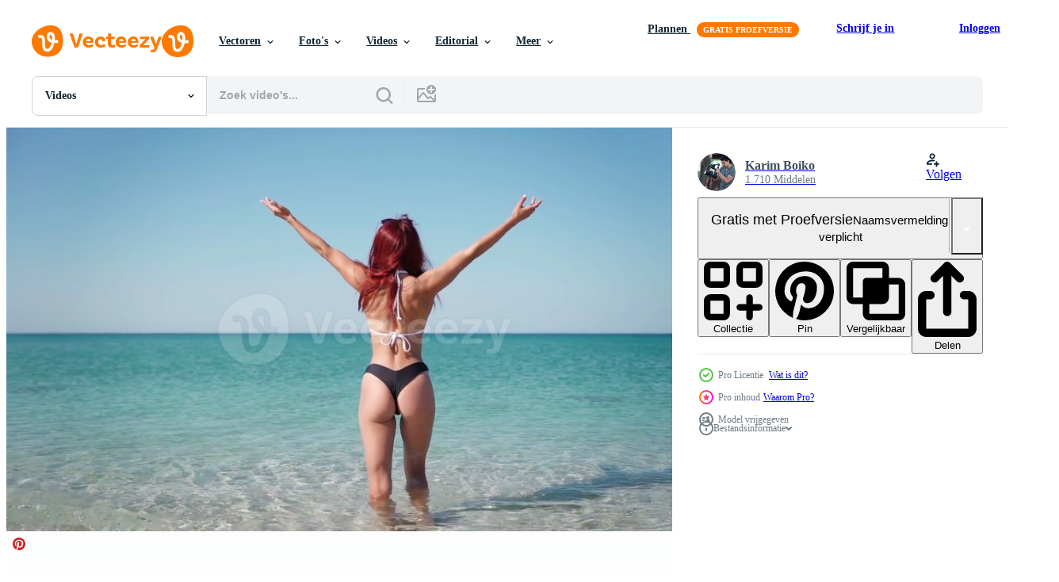

--- FILE ---
content_type: text/html; charset=utf-8
request_url: https://nl.vecteezy.com/resources/13007817/show_related_grids_async_content
body_size: 15757
content:
<turbo-frame id="show-related-resources">
    <div data-conversions-category="Gebruikers bekeken ook">
      <h2 class="ez-resource-related__header">
        Gebruikers bekeken ook
      </h2>

      <ul class="ez-resource-grid ez-resource-grid--main-grid  is-hidden" id="false" data-controller="grid contributor-info video-preview" data-grid-track-truncation-value="false" data-max-rows="50" data-row-height="240" data-instant-grid="false" data-truncate-results="false" data-testid="also-viewed-resources" data-labels="free" style="--free: &#39;Gratis&#39;;">

  <li class="ez-resource-grid__item ez-resource-thumb ez-resource-thumb--video ez-resource-thumb--pro" data-controller="grid-item-decorator" data-position="{{position}}" data-item-id="13008167" data-pro="true" data-grid-target="gridItem" data-video-preview-target="preview" data-video-url="https://static.vecteezy.com/system/resources/previews/013/008/167/mp4/beautiful-woman-with-a-perfect-slim-figure-in-a-swimsuit-walks-along-the-coast-where-many-people-swim-in-the-sea-public-beach-summer-vacation-and-travel-concept-slow-motion-video.mp4" data-w="356" data-h="200" data-grid-item-decorator-free-label-value="Gratis" data-action="mouseenter-&gt;grid-item-decorator#hoverThumb:once" data-grid-item-decorator-item-pro-param="Pro" data-grid-item-decorator-resource-id-param="13008167" data-grid-item-decorator-content-type-param="Content-video" data-grid-item-decorator-pinterest-url-param="https://nl.vecteezy.com/video/13008167-mooi-vrouw-met-een-perfect-slank-figuur-in-een-zwempak-wandelingen-langs-de-kust-waar-veel-mensen-zwemmen-in-de-zee-openbaar-strand-zomer-vakantie-en-reizen-concept-langzaam-beweging" data-grid-item-decorator-seo-page-description-param="mooi vrouw met een perfect slank figuur in een zwempak wandelingen langs de kust, waar veel mensen zwemmen in de zee. openbaar strand. zomer vakantie en reizen concept. langzaam beweging" data-grid-item-decorator-user-id-param="9068145" data-grid-item-decorator-user-display-name-param="Karim Boiko" data-grid-item-decorator-avatar-src-param="https://static.vecteezy.com/system/user/avatar/9068145/medium_bkIdJTZGe3k.jpg" data-grid-item-decorator-uploads-path-param="/leden/karim3run216039/uploads">

  <script type="application/ld+json" id="media_schema">
  {"@context":"https://schema.org","@type":"VideoObject","name":"mooi vrouw met een perfect slank figuur in een zwempak wandelingen langs de kust, waar veel mensen zwemmen in de zee. openbaar strand. zomer vakantie en reizen concept. langzaam beweging","uploadDate":"2022-10-15T00:46:27-05:00","thumbnailUrl":"https://static.vecteezy.com/system/resources/thumbnails/013/008/167/small_2x/beautiful-woman-with-a-perfect-slim-figure-in-a-swimsuit-walks-along-the-coast-where-many-people-swim-in-the-sea-public-beach-summer-vacation-and-travel-concept-slow-motion-video.jpg","contentUrl":"https://static.vecteezy.com/system/resources/previews/013/008/167/mp4/beautiful-woman-with-a-perfect-slim-figure-in-a-swimsuit-walks-along-the-coast-where-many-people-swim-in-the-sea-public-beach-summer-vacation-and-travel-concept-slow-motion-video.mp4","sourceOrganization":"Vecteezy","license":"https://support.vecteezy.com/en_us/new-vecteezy-licensing-ByHivesvt","acquireLicensePage":"https://nl.vecteezy.com/video/13008167-mooi-vrouw-met-een-perfect-slank-figuur-in-een-zwempak-wandelingen-langs-de-kust-waar-veel-mensen-zwemmen-in-de-zee-openbaar-strand-zomer-vakantie-en-reizen-concept-langzaam-beweging","creator":{"@type":"Person","name":"Karim Boiko"},"copyrightNotice":"Karim Boiko","creditText":"Vecteezy"}
</script>


<a href="/video/13008167-mooi-vrouw-met-een-perfect-slank-figuur-in-een-zwempak-wandelingen-langs-de-kust-waar-veel-mensen-zwemmen-in-de-zee-openbaar-strand-zomer-vakantie-en-reizen-concept-langzaam-beweging" class="ez-resource-thumb__link" title="mooi vrouw met een perfect slank figuur in een zwempak wandelingen langs de kust, waar veel mensen zwemmen in de zee. openbaar strand. zomer vakantie en reizen concept. langzaam beweging" style="--height: 200; --width: 356; " data-action="click-&gt;grid#trackResourceClick mouseenter-&gt;grid#trackResourceHover" data-content-type="video" data-controller="ez-hover-intent" data-previews-srcs="[&quot;https://static.vecteezy.com/system/resources/previews/013/008/167/mp4/beautiful-woman-with-a-perfect-slim-figure-in-a-swimsuit-walks-along-the-coast-where-many-people-swim-in-the-sea-public-beach-summer-vacation-and-travel-concept-slow-motion-video.mp4&quot;]" data-pro="true" data-resource-id="13008167" data-video-preview-target="videoWrap" data-grid-item-decorator-target="link">
    <img src="https://static.vecteezy.com/system/resources/thumbnails/013/008/167/small/beautiful-woman-with-a-perfect-slim-figure-in-a-swimsuit-walks-along-the-coast-where-many-people-swim-in-the-sea-public-beach-summer-vacation-and-travel-concept-slow-motion-video.jpg" srcset="https://static.vecteezy.com/system/resources/thumbnails/013/008/167/small_2x/beautiful-woman-with-a-perfect-slim-figure-in-a-swimsuit-walks-along-the-coast-where-many-people-swim-in-the-sea-public-beach-summer-vacation-and-travel-concept-slow-motion-video.jpg 2x, https://static.vecteezy.com/system/resources/thumbnails/013/008/167/small/beautiful-woman-with-a-perfect-slim-figure-in-a-swimsuit-walks-along-the-coast-where-many-people-swim-in-the-sea-public-beach-summer-vacation-and-travel-concept-slow-motion-video.jpg 1x" class="ez-resource-thumb__img" loading="lazy" decoding="async" width="356" height="200" alt="mooi vrouw met een perfect slank figuur in een zwempak wandelingen langs de kust, waar veel mensen zwemmen in de zee. openbaar strand. zomer vakantie en reizen concept. langzaam beweging video">

</a>

  <div class="ez-resource-thumb__label-wrap"></div>
  

  <div class="ez-resource-thumb__hover-state"></div>
</li><li class="ez-resource-grid__item ez-resource-thumb ez-resource-thumb--video ez-resource-thumb--pro" data-controller="grid-item-decorator" data-position="{{position}}" data-item-id="13007096" data-pro="true" data-grid-target="gridItem" data-video-preview-target="preview" data-video-url="https://static.vecteezy.com/system/resources/previews/013/007/096/mp4/back-view-beautiful-woman-with-red-hair-in-swimsuit-enters-the-transparent-turquoise-sea-at-the-resort-slender-lady-in-a-bikini-goes-to-swim-in-the-ocean-summer-vacation-and-travel-slow-motion-video.mp4" data-w="356" data-h="200" data-grid-item-decorator-free-label-value="Gratis" data-action="mouseenter-&gt;grid-item-decorator#hoverThumb:once" data-grid-item-decorator-item-pro-param="Pro" data-grid-item-decorator-resource-id-param="13007096" data-grid-item-decorator-content-type-param="Content-video" data-grid-item-decorator-pinterest-url-param="https://nl.vecteezy.com/video/[base64]" data-grid-item-decorator-seo-page-description-param="terug visie, mooi vrouw met rood haar- in zwempak komt binnen de transparant turkoois zee Bij de toevlucht . slank dame in een bikini gaat naar zwemmen in de oceaan. zomer vakantie en reizen. langzaam beweging." data-grid-item-decorator-user-id-param="9068145" data-grid-item-decorator-user-display-name-param="Karim Boiko" data-grid-item-decorator-avatar-src-param="https://static.vecteezy.com/system/user/avatar/9068145/medium_bkIdJTZGe3k.jpg" data-grid-item-decorator-uploads-path-param="/leden/karim3run216039/uploads">

  <script type="application/ld+json" id="media_schema">
  {"@context":"https://schema.org","@type":"VideoObject","name":"terug visie, mooi vrouw met rood haar- in zwempak komt binnen de transparant turkoois zee Bij de toevlucht . slank dame in een bikini gaat naar zwemmen in de oceaan. zomer vakantie en reizen. langzaam beweging.","uploadDate":"2022-10-14T22:52:00-05:00","thumbnailUrl":"https://static.vecteezy.com/system/resources/thumbnails/013/007/096/small_2x/back-view-beautiful-woman-with-red-hair-in-swimsuit-enters-the-transparent-turquoise-sea-at-the-resort-slender-lady-in-a-bikini-goes-to-swim-in-the-ocean-summer-vacation-and-travel-slow-motion-video.jpg","contentUrl":"https://static.vecteezy.com/system/resources/previews/013/007/096/mp4/back-view-beautiful-woman-with-red-hair-in-swimsuit-enters-the-transparent-turquoise-sea-at-the-resort-slender-lady-in-a-bikini-goes-to-swim-in-the-ocean-summer-vacation-and-travel-slow-motion-video.mp4","sourceOrganization":"Vecteezy","license":"https://support.vecteezy.com/en_us/new-vecteezy-licensing-ByHivesvt","acquireLicensePage":"https://nl.vecteezy.com/video/[base64]","creator":{"@type":"Person","name":"Karim Boiko"},"copyrightNotice":"Karim Boiko","creditText":"Vecteezy"}
</script>


<a href="/video/[base64]" class="ez-resource-thumb__link" title="terug visie, mooi vrouw met rood haar- in zwempak komt binnen de transparant turkoois zee Bij de toevlucht . slank dame in een bikini gaat naar zwemmen in de oceaan. zomer vakantie en reizen. langzaam beweging." style="--height: 200; --width: 356; " data-action="click-&gt;grid#trackResourceClick mouseenter-&gt;grid#trackResourceHover" data-content-type="video" data-controller="ez-hover-intent" data-previews-srcs="[&quot;https://static.vecteezy.com/system/resources/previews/013/007/096/mp4/back-view-beautiful-woman-with-red-hair-in-swimsuit-enters-the-transparent-turquoise-sea-at-the-resort-slender-lady-in-a-bikini-goes-to-swim-in-the-ocean-summer-vacation-and-travel-slow-motion-video.mp4&quot;]" data-pro="true" data-resource-id="13007096" data-video-preview-target="videoWrap" data-grid-item-decorator-target="link">
    <img src="https://static.vecteezy.com/system/resources/thumbnails/013/007/096/small/back-view-beautiful-woman-with-red-hair-in-swimsuit-enters-the-transparent-turquoise-sea-at-the-resort-slender-lady-in-a-bikini-goes-to-swim-in-the-ocean-summer-vacation-and-travel-slow-motion-video.jpg" srcset="https://static.vecteezy.com/system/resources/thumbnails/013/007/096/small_2x/back-view-beautiful-woman-with-red-hair-in-swimsuit-enters-the-transparent-turquoise-sea-at-the-resort-slender-lady-in-a-bikini-goes-to-swim-in-the-ocean-summer-vacation-and-travel-slow-motion-video.jpg 2x, https://static.vecteezy.com/system/resources/thumbnails/013/007/096/small/back-view-beautiful-woman-with-red-hair-in-swimsuit-enters-the-transparent-turquoise-sea-at-the-resort-slender-lady-in-a-bikini-goes-to-swim-in-the-ocean-summer-vacation-and-travel-slow-motion-video.jpg 1x" class="ez-resource-thumb__img" loading="lazy" decoding="async" width="356" height="200" alt="terug visie, mooi vrouw met rood haar- in zwempak komt binnen de transparant turkoois zee Bij de toevlucht . slank dame in een bikini gaat naar zwemmen in de oceaan. zomer vakantie en reizen. langzaam beweging. video">

</a>

  <div class="ez-resource-thumb__label-wrap"></div>
  

  <div class="ez-resource-thumb__hover-state"></div>
</li><li class="ez-resource-grid__item ez-resource-thumb ez-resource-thumb--video ez-resource-thumb--pro" data-controller="grid-item-decorator" data-position="{{position}}" data-item-id="13006399" data-pro="true" data-grid-target="gridItem" data-video-preview-target="preview" data-video-url="https://static.vecteezy.com/system/resources/previews/013/006/399/mp4/beautiful-woman-with-red-hair-in-swimsuit-walking-along-transparent-turquoise-sea-along-seashell-coast-slim-lady-in-bikini-walks-against-backdrop-seascape-summer-vacation-and-travel-slow-motion-video.mp4" data-w="356" data-h="200" data-grid-item-decorator-free-label-value="Gratis" data-action="mouseenter-&gt;grid-item-decorator#hoverThumb:once" data-grid-item-decorator-item-pro-param="Pro" data-grid-item-decorator-resource-id-param="13006399" data-grid-item-decorator-content-type-param="Content-video" data-grid-item-decorator-pinterest-url-param="https://nl.vecteezy.com/video/[base64]" data-grid-item-decorator-seo-page-description-param="mooi vrouw met rood haar- in zwempak wandelen langs transparant turkoois zee langs zeeschelp kust. slank dame in bikini wandelingen tegen backdrop zeegezicht. zomer vakantie en reizen. langzaam beweging" data-grid-item-decorator-user-id-param="9068145" data-grid-item-decorator-user-display-name-param="Karim Boiko" data-grid-item-decorator-avatar-src-param="https://static.vecteezy.com/system/user/avatar/9068145/medium_bkIdJTZGe3k.jpg" data-grid-item-decorator-uploads-path-param="/leden/karim3run216039/uploads">

  <script type="application/ld+json" id="media_schema">
  {"@context":"https://schema.org","@type":"VideoObject","name":"mooi vrouw met rood haar- in zwempak wandelen langs transparant turkoois zee langs zeeschelp kust. slank dame in bikini wandelingen tegen backdrop zeegezicht. zomer vakantie en reizen. langzaam beweging","uploadDate":"2022-10-14T20:44:57-05:00","thumbnailUrl":"https://static.vecteezy.com/system/resources/thumbnails/013/006/399/small_2x/beautiful-woman-with-red-hair-in-swimsuit-walking-along-transparent-turquoise-sea-along-seashell-coast-slim-lady-in-bikini-walks-against-backdrop-seascape-summer-vacation-and-travel-slow-motion-video.jpg","contentUrl":"https://static.vecteezy.com/system/resources/previews/013/006/399/mp4/beautiful-woman-with-red-hair-in-swimsuit-walking-along-transparent-turquoise-sea-along-seashell-coast-slim-lady-in-bikini-walks-against-backdrop-seascape-summer-vacation-and-travel-slow-motion-video.mp4","sourceOrganization":"Vecteezy","license":"https://support.vecteezy.com/en_us/new-vecteezy-licensing-ByHivesvt","acquireLicensePage":"https://nl.vecteezy.com/video/[base64]","creator":{"@type":"Person","name":"Karim Boiko"},"copyrightNotice":"Karim Boiko","creditText":"Vecteezy"}
</script>


<a href="/video/[base64]" class="ez-resource-thumb__link" title="mooi vrouw met rood haar- in zwempak wandelen langs transparant turkoois zee langs zeeschelp kust. slank dame in bikini wandelingen tegen backdrop zeegezicht. zomer vakantie en reizen. langzaam beweging" style="--height: 200; --width: 356; " data-action="click-&gt;grid#trackResourceClick mouseenter-&gt;grid#trackResourceHover" data-content-type="video" data-controller="ez-hover-intent" data-previews-srcs="[&quot;https://static.vecteezy.com/system/resources/previews/013/006/399/mp4/beautiful-woman-with-red-hair-in-swimsuit-walking-along-transparent-turquoise-sea-along-seashell-coast-slim-lady-in-bikini-walks-against-backdrop-seascape-summer-vacation-and-travel-slow-motion-video.mp4&quot;]" data-pro="true" data-resource-id="13006399" data-video-preview-target="videoWrap" data-grid-item-decorator-target="link">
    <img src="https://static.vecteezy.com/system/resources/thumbnails/013/006/399/small/beautiful-woman-with-red-hair-in-swimsuit-walking-along-transparent-turquoise-sea-along-seashell-coast-slim-lady-in-bikini-walks-against-backdrop-seascape-summer-vacation-and-travel-slow-motion-video.jpg" srcset="https://static.vecteezy.com/system/resources/thumbnails/013/006/399/small_2x/beautiful-woman-with-red-hair-in-swimsuit-walking-along-transparent-turquoise-sea-along-seashell-coast-slim-lady-in-bikini-walks-against-backdrop-seascape-summer-vacation-and-travel-slow-motion-video.jpg 2x, https://static.vecteezy.com/system/resources/thumbnails/013/006/399/small/beautiful-woman-with-red-hair-in-swimsuit-walking-along-transparent-turquoise-sea-along-seashell-coast-slim-lady-in-bikini-walks-against-backdrop-seascape-summer-vacation-and-travel-slow-motion-video.jpg 1x" class="ez-resource-thumb__img" loading="lazy" decoding="async" width="356" height="200" alt="mooi vrouw met rood haar- in zwempak wandelen langs transparant turkoois zee langs zeeschelp kust. slank dame in bikini wandelingen tegen backdrop zeegezicht. zomer vakantie en reizen. langzaam beweging video">

</a>

  <div class="ez-resource-thumb__label-wrap"></div>
  

  <div class="ez-resource-thumb__hover-state"></div>
</li><li class="ez-resource-grid__item ez-resource-thumb ez-resource-thumb--video ez-resource-thumb--pro" data-controller="grid-item-decorator" data-position="{{position}}" data-item-id="13007628" data-pro="true" data-grid-target="gridItem" data-video-preview-target="preview" data-video-url="https://static.vecteezy.com/system/resources/previews/013/007/628/mp4/beautiful-woman-with-red-hair-in-swimsuit-walking-along-transparent-turquoise-sea-along-seashell-coast-slim-lady-in-bikini-walks-against-backdrop-seascape-summer-vacation-and-travel-slow-motion-video.mp4" data-w="356" data-h="200" data-grid-item-decorator-free-label-value="Gratis" data-action="mouseenter-&gt;grid-item-decorator#hoverThumb:once" data-grid-item-decorator-item-pro-param="Pro" data-grid-item-decorator-resource-id-param="13007628" data-grid-item-decorator-content-type-param="Content-video" data-grid-item-decorator-pinterest-url-param="https://nl.vecteezy.com/video/[base64]" data-grid-item-decorator-seo-page-description-param="mooi vrouw met rood haar- in zwempak wandelen langs transparant turkoois zee langs zeeschelp kust. slank dame in bikini wandelingen tegen backdrop zeegezicht. zomer vakantie en reizen. langzaam beweging" data-grid-item-decorator-user-id-param="9068145" data-grid-item-decorator-user-display-name-param="Karim Boiko" data-grid-item-decorator-avatar-src-param="https://static.vecteezy.com/system/user/avatar/9068145/medium_bkIdJTZGe3k.jpg" data-grid-item-decorator-uploads-path-param="/leden/karim3run216039/uploads">

  <script type="application/ld+json" id="media_schema">
  {"@context":"https://schema.org","@type":"VideoObject","name":"mooi vrouw met rood haar- in zwempak wandelen langs transparant turkoois zee langs zeeschelp kust. slank dame in bikini wandelingen tegen backdrop zeegezicht. zomer vakantie en reizen. langzaam beweging","uploadDate":"2022-10-15T00:05:24-05:00","thumbnailUrl":"https://static.vecteezy.com/system/resources/thumbnails/013/007/628/small_2x/beautiful-woman-with-red-hair-in-swimsuit-walking-along-transparent-turquoise-sea-along-seashell-coast-slim-lady-in-bikini-walks-against-backdrop-seascape-summer-vacation-and-travel-slow-motion-video.jpg","contentUrl":"https://static.vecteezy.com/system/resources/previews/013/007/628/mp4/beautiful-woman-with-red-hair-in-swimsuit-walking-along-transparent-turquoise-sea-along-seashell-coast-slim-lady-in-bikini-walks-against-backdrop-seascape-summer-vacation-and-travel-slow-motion-video.mp4","sourceOrganization":"Vecteezy","license":"https://support.vecteezy.com/en_us/new-vecteezy-licensing-ByHivesvt","acquireLicensePage":"https://nl.vecteezy.com/video/[base64]","creator":{"@type":"Person","name":"Karim Boiko"},"copyrightNotice":"Karim Boiko","creditText":"Vecteezy"}
</script>


<a href="/video/[base64]" class="ez-resource-thumb__link" title="mooi vrouw met rood haar- in zwempak wandelen langs transparant turkoois zee langs zeeschelp kust. slank dame in bikini wandelingen tegen backdrop zeegezicht. zomer vakantie en reizen. langzaam beweging" style="--height: 200; --width: 356; " data-action="click-&gt;grid#trackResourceClick mouseenter-&gt;grid#trackResourceHover" data-content-type="video" data-controller="ez-hover-intent" data-previews-srcs="[&quot;https://static.vecteezy.com/system/resources/previews/013/007/628/mp4/beautiful-woman-with-red-hair-in-swimsuit-walking-along-transparent-turquoise-sea-along-seashell-coast-slim-lady-in-bikini-walks-against-backdrop-seascape-summer-vacation-and-travel-slow-motion-video.mp4&quot;]" data-pro="true" data-resource-id="13007628" data-video-preview-target="videoWrap" data-grid-item-decorator-target="link">
    <img src="https://static.vecteezy.com/system/resources/thumbnails/013/007/628/small/beautiful-woman-with-red-hair-in-swimsuit-walking-along-transparent-turquoise-sea-along-seashell-coast-slim-lady-in-bikini-walks-against-backdrop-seascape-summer-vacation-and-travel-slow-motion-video.jpg" srcset="https://static.vecteezy.com/system/resources/thumbnails/013/007/628/small_2x/beautiful-woman-with-red-hair-in-swimsuit-walking-along-transparent-turquoise-sea-along-seashell-coast-slim-lady-in-bikini-walks-against-backdrop-seascape-summer-vacation-and-travel-slow-motion-video.jpg 2x, https://static.vecteezy.com/system/resources/thumbnails/013/007/628/small/beautiful-woman-with-red-hair-in-swimsuit-walking-along-transparent-turquoise-sea-along-seashell-coast-slim-lady-in-bikini-walks-against-backdrop-seascape-summer-vacation-and-travel-slow-motion-video.jpg 1x" class="ez-resource-thumb__img" loading="lazy" decoding="async" width="356" height="200" alt="mooi vrouw met rood haar- in zwempak wandelen langs transparant turkoois zee langs zeeschelp kust. slank dame in bikini wandelingen tegen backdrop zeegezicht. zomer vakantie en reizen. langzaam beweging video">

</a>

  <div class="ez-resource-thumb__label-wrap"></div>
  

  <div class="ez-resource-thumb__hover-state"></div>
</li><li class="ez-resource-grid__item ez-resource-thumb ez-resource-thumb--video ez-resource-thumb--pro" data-controller="grid-item-decorator" data-position="{{position}}" data-item-id="13007808" data-pro="true" data-grid-target="gridItem" data-video-preview-target="preview" data-video-url="https://static.vecteezy.com/system/resources/previews/013/007/808/mp4/view-from-the-back-sexy-tanned-woman-in-a-swimsuit-sits-on-a-rock-against-the-backdrop-of-a-seascape-sensual-lady-sunbathes-on-a-bright-sunny-day-summer-time-vacation-travel-slow-motion-video.mp4" data-w="356" data-h="200" data-grid-item-decorator-free-label-value="Gratis" data-action="mouseenter-&gt;grid-item-decorator#hoverThumb:once" data-grid-item-decorator-item-pro-param="Pro" data-grid-item-decorator-resource-id-param="13007808" data-grid-item-decorator-content-type-param="Content-video" data-grid-item-decorator-pinterest-url-param="https://nl.vecteezy.com/video/[base64]" data-grid-item-decorator-seo-page-description-param="visie van de rug. sexy gebruind vrouw in een zwempak zit Aan een rots tegen de backdrop van een zeegezicht. sensueel dame zonnebaadt Aan een helder zonnig dag. zomer tijd, vakantie, reizen. langzaam beweging." data-grid-item-decorator-user-id-param="9068145" data-grid-item-decorator-user-display-name-param="Karim Boiko" data-grid-item-decorator-avatar-src-param="https://static.vecteezy.com/system/user/avatar/9068145/medium_bkIdJTZGe3k.jpg" data-grid-item-decorator-uploads-path-param="/leden/karim3run216039/uploads">

  <script type="application/ld+json" id="media_schema">
  {"@context":"https://schema.org","@type":"VideoObject","name":"visie van de rug. sexy gebruind vrouw in een zwempak zit Aan een rots tegen de backdrop van een zeegezicht. sensueel dame zonnebaadt Aan een helder zonnig dag. zomer tijd, vakantie, reizen. langzaam beweging.","uploadDate":"2022-10-15T00:25:24-05:00","thumbnailUrl":"https://static.vecteezy.com/system/resources/thumbnails/013/007/808/small_2x/view-from-the-back-sexy-tanned-woman-in-a-swimsuit-sits-on-a-rock-against-the-backdrop-of-a-seascape-sensual-lady-sunbathes-on-a-bright-sunny-day-summer-time-vacation-travel-slow-motion-video.jpg","contentUrl":"https://static.vecteezy.com/system/resources/previews/013/007/808/mp4/view-from-the-back-sexy-tanned-woman-in-a-swimsuit-sits-on-a-rock-against-the-backdrop-of-a-seascape-sensual-lady-sunbathes-on-a-bright-sunny-day-summer-time-vacation-travel-slow-motion-video.mp4","sourceOrganization":"Vecteezy","license":"https://support.vecteezy.com/en_us/new-vecteezy-licensing-ByHivesvt","acquireLicensePage":"https://nl.vecteezy.com/video/[base64]","creator":{"@type":"Person","name":"Karim Boiko"},"copyrightNotice":"Karim Boiko","creditText":"Vecteezy"}
</script>


<a href="/video/[base64]" class="ez-resource-thumb__link" title="visie van de rug. sexy gebruind vrouw in een zwempak zit Aan een rots tegen de backdrop van een zeegezicht. sensueel dame zonnebaadt Aan een helder zonnig dag. zomer tijd, vakantie, reizen. langzaam beweging." style="--height: 200; --width: 356; " data-action="click-&gt;grid#trackResourceClick mouseenter-&gt;grid#trackResourceHover" data-content-type="video" data-controller="ez-hover-intent" data-previews-srcs="[&quot;https://static.vecteezy.com/system/resources/previews/013/007/808/mp4/view-from-the-back-sexy-tanned-woman-in-a-swimsuit-sits-on-a-rock-against-the-backdrop-of-a-seascape-sensual-lady-sunbathes-on-a-bright-sunny-day-summer-time-vacation-travel-slow-motion-video.mp4&quot;]" data-pro="true" data-resource-id="13007808" data-video-preview-target="videoWrap" data-grid-item-decorator-target="link">
    <img src="https://static.vecteezy.com/system/resources/thumbnails/013/007/808/small/view-from-the-back-sexy-tanned-woman-in-a-swimsuit-sits-on-a-rock-against-the-backdrop-of-a-seascape-sensual-lady-sunbathes-on-a-bright-sunny-day-summer-time-vacation-travel-slow-motion-video.jpg" srcset="https://static.vecteezy.com/system/resources/thumbnails/013/007/808/small_2x/view-from-the-back-sexy-tanned-woman-in-a-swimsuit-sits-on-a-rock-against-the-backdrop-of-a-seascape-sensual-lady-sunbathes-on-a-bright-sunny-day-summer-time-vacation-travel-slow-motion-video.jpg 2x, https://static.vecteezy.com/system/resources/thumbnails/013/007/808/small/view-from-the-back-sexy-tanned-woman-in-a-swimsuit-sits-on-a-rock-against-the-backdrop-of-a-seascape-sensual-lady-sunbathes-on-a-bright-sunny-day-summer-time-vacation-travel-slow-motion-video.jpg 1x" class="ez-resource-thumb__img" loading="lazy" decoding="async" width="356" height="200" alt="visie van de rug. sexy gebruind vrouw in een zwempak zit Aan een rots tegen de backdrop van een zeegezicht. sensueel dame zonnebaadt Aan een helder zonnig dag. zomer tijd, vakantie, reizen. langzaam beweging. video">

</a>

  <div class="ez-resource-thumb__label-wrap"></div>
  

  <div class="ez-resource-thumb__hover-state"></div>
</li><li class="ez-resource-grid__item ez-resource-thumb ez-resource-thumb--video ez-resource-thumb--pro" data-controller="grid-item-decorator" data-position="{{position}}" data-item-id="13175259" data-pro="true" data-grid-target="gridItem" data-video-preview-target="preview" data-video-url="https://static.vecteezy.com/system/resources/previews/013/175/259/mp4/[base64].mp4" data-w="356" data-h="200" data-grid-item-decorator-free-label-value="Gratis" data-action="mouseenter-&gt;grid-item-decorator#hoverThumb:once" data-grid-item-decorator-item-pro-param="Pro" data-grid-item-decorator-resource-id-param="13175259" data-grid-item-decorator-content-type-param="Content-video" data-grid-item-decorator-pinterest-url-param="https://nl.vecteezy.com/video/[base64]" data-grid-item-decorator-seo-page-description-param="terug visie, mooi meisje met rood haar- in zwempak wandelen langs de zanderig strand naar de transparant turkoois zee. slank vrouw in bikini gaat zwemmen in oceaan. zomer vakantie en reizen. langzaam beweging." data-grid-item-decorator-user-id-param="9068145" data-grid-item-decorator-user-display-name-param="Karim Boiko" data-grid-item-decorator-avatar-src-param="https://static.vecteezy.com/system/user/avatar/9068145/medium_bkIdJTZGe3k.jpg" data-grid-item-decorator-uploads-path-param="/leden/karim3run216039/uploads">

  <script type="application/ld+json" id="media_schema">
  {"@context":"https://schema.org","@type":"VideoObject","name":"terug visie, mooi meisje met rood haar- in zwempak wandelen langs de zanderig strand naar de transparant turkoois zee. slank vrouw in bikini gaat zwemmen in oceaan. zomer vakantie en reizen. langzaam beweging.","uploadDate":"2022-10-19T08:27:43-05:00","thumbnailUrl":"https://static.vecteezy.com/system/resources/thumbnails/013/175/259/small_2x/[base64].jpg","contentUrl":"https://static.vecteezy.com/system/resources/previews/013/175/259/mp4/[base64].mp4","sourceOrganization":"Vecteezy","license":"https://support.vecteezy.com/en_us/new-vecteezy-licensing-ByHivesvt","acquireLicensePage":"https://nl.vecteezy.com/video/[base64]","creator":{"@type":"Person","name":"Karim Boiko"},"copyrightNotice":"Karim Boiko","creditText":"Vecteezy"}
</script>


<a href="/video/[base64]" class="ez-resource-thumb__link" title="terug visie, mooi meisje met rood haar- in zwempak wandelen langs de zanderig strand naar de transparant turkoois zee. slank vrouw in bikini gaat zwemmen in oceaan. zomer vakantie en reizen. langzaam beweging." style="--height: 200; --width: 356; " data-action="click-&gt;grid#trackResourceClick mouseenter-&gt;grid#trackResourceHover" data-content-type="video" data-controller="ez-hover-intent" data-previews-srcs="[&quot;https://static.vecteezy.com/system/resources/previews/013/175/259/mp4/[base64].mp4&quot;]" data-pro="true" data-resource-id="13175259" data-video-preview-target="videoWrap" data-grid-item-decorator-target="link">
    <img src="https://static.vecteezy.com/system/resources/thumbnails/013/175/259/small/[base64].jpg" srcset="https://static.vecteezy.com/system/resources/thumbnails/013/175/259/small_2x/[base64].jpg 2x, https://static.vecteezy.com/system/resources/thumbnails/013/175/259/small/[base64].jpg 1x" class="ez-resource-thumb__img" loading="lazy" decoding="async" width="356" height="200" alt="terug visie, mooi meisje met rood haar- in zwempak wandelen langs de zanderig strand naar de transparant turkoois zee. slank vrouw in bikini gaat zwemmen in oceaan. zomer vakantie en reizen. langzaam beweging. video">

</a>

  <div class="ez-resource-thumb__label-wrap"></div>
  

  <div class="ez-resource-thumb__hover-state"></div>
</li><li class="ez-resource-grid__item ez-resource-thumb ez-resource-thumb--video ez-resource-thumb--pro" data-controller="grid-item-decorator" data-position="{{position}}" data-item-id="13008168" data-pro="true" data-grid-target="gridItem" data-video-preview-target="preview" data-video-url="https://static.vecteezy.com/system/resources/previews/013/008/168/mp4/young-happy-woman-with-red-hair-in-a-swimsuit-runs-into-the-sea-for-a-swim-summer-rest-vacation-time-slow-motion-video.mp4" data-w="356" data-h="200" data-grid-item-decorator-free-label-value="Gratis" data-action="mouseenter-&gt;grid-item-decorator#hoverThumb:once" data-grid-item-decorator-item-pro-param="Pro" data-grid-item-decorator-resource-id-param="13008168" data-grid-item-decorator-content-type-param="Content-video" data-grid-item-decorator-pinterest-url-param="https://nl.vecteezy.com/video/13008168-jong-gelukkig-vrouw-met-rood-haar-in-een-zwempak-loopt-in-de-zee-voor-een-zwemmen-zomer-rust-uit-vakantie-tijd-langzaam-beweging" data-grid-item-decorator-seo-page-description-param="jong gelukkig vrouw met rood haar- in een zwempak loopt in de zee voor een zwemmen. zomer rust uit. vakantie tijd. langzaam beweging." data-grid-item-decorator-user-id-param="9068145" data-grid-item-decorator-user-display-name-param="Karim Boiko" data-grid-item-decorator-avatar-src-param="https://static.vecteezy.com/system/user/avatar/9068145/medium_bkIdJTZGe3k.jpg" data-grid-item-decorator-uploads-path-param="/leden/karim3run216039/uploads">

  <script type="application/ld+json" id="media_schema">
  {"@context":"https://schema.org","@type":"VideoObject","name":"jong gelukkig vrouw met rood haar- in een zwempak loopt in de zee voor een zwemmen. zomer rust uit. vakantie tijd. langzaam beweging.","uploadDate":"2022-10-15T00:46:28-05:00","thumbnailUrl":"https://static.vecteezy.com/system/resources/thumbnails/013/008/168/small_2x/young-happy-woman-with-red-hair-in-a-swimsuit-runs-into-the-sea-for-a-swim-summer-rest-vacation-time-slow-motion-video.jpg","contentUrl":"https://static.vecteezy.com/system/resources/previews/013/008/168/mp4/young-happy-woman-with-red-hair-in-a-swimsuit-runs-into-the-sea-for-a-swim-summer-rest-vacation-time-slow-motion-video.mp4","sourceOrganization":"Vecteezy","license":"https://support.vecteezy.com/en_us/new-vecteezy-licensing-ByHivesvt","acquireLicensePage":"https://nl.vecteezy.com/video/13008168-jong-gelukkig-vrouw-met-rood-haar-in-een-zwempak-loopt-in-de-zee-voor-een-zwemmen-zomer-rust-uit-vakantie-tijd-langzaam-beweging","creator":{"@type":"Person","name":"Karim Boiko"},"copyrightNotice":"Karim Boiko","creditText":"Vecteezy"}
</script>


<a href="/video/13008168-jong-gelukkig-vrouw-met-rood-haar-in-een-zwempak-loopt-in-de-zee-voor-een-zwemmen-zomer-rust-uit-vakantie-tijd-langzaam-beweging" class="ez-resource-thumb__link" title="jong gelukkig vrouw met rood haar- in een zwempak loopt in de zee voor een zwemmen. zomer rust uit. vakantie tijd. langzaam beweging." style="--height: 200; --width: 356; " data-action="click-&gt;grid#trackResourceClick mouseenter-&gt;grid#trackResourceHover" data-content-type="video" data-controller="ez-hover-intent" data-previews-srcs="[&quot;https://static.vecteezy.com/system/resources/previews/013/008/168/mp4/young-happy-woman-with-red-hair-in-a-swimsuit-runs-into-the-sea-for-a-swim-summer-rest-vacation-time-slow-motion-video.mp4&quot;]" data-pro="true" data-resource-id="13008168" data-video-preview-target="videoWrap" data-grid-item-decorator-target="link">
    <img src="https://static.vecteezy.com/system/resources/thumbnails/013/008/168/small/young-happy-woman-with-red-hair-in-a-swimsuit-runs-into-the-sea-for-a-swim-summer-rest-vacation-time-slow-motion-video.jpg" srcset="https://static.vecteezy.com/system/resources/thumbnails/013/008/168/small_2x/young-happy-woman-with-red-hair-in-a-swimsuit-runs-into-the-sea-for-a-swim-summer-rest-vacation-time-slow-motion-video.jpg 2x, https://static.vecteezy.com/system/resources/thumbnails/013/008/168/small/young-happy-woman-with-red-hair-in-a-swimsuit-runs-into-the-sea-for-a-swim-summer-rest-vacation-time-slow-motion-video.jpg 1x" class="ez-resource-thumb__img" loading="lazy" decoding="async" width="356" height="200" alt="jong gelukkig vrouw met rood haar- in een zwempak loopt in de zee voor een zwemmen. zomer rust uit. vakantie tijd. langzaam beweging. video">

</a>

  <div class="ez-resource-thumb__label-wrap"></div>
  

  <div class="ez-resource-thumb__hover-state"></div>
</li><li class="ez-resource-grid__item ez-resource-thumb ez-resource-thumb--video" data-controller="grid-item-decorator" data-position="{{position}}" data-item-id="8835331" data-pro="false" data-grid-target="gridItem" data-video-preview-target="preview" data-video-url="https://static.vecteezy.com/system/resources/previews/008/835/331/mp4/sexy-bikini-woman-with-scarf-unveiling-walking-on-a-tropical-beach-concept-freedom-lifestyle-free-video.mp4" data-w="356" data-h="200" data-grid-item-decorator-free-label-value="Gratis" data-action="mouseenter-&gt;grid-item-decorator#hoverThumb:once" data-grid-item-decorator-item-pro-param="Free" data-grid-item-decorator-resource-id-param="8835331" data-grid-item-decorator-content-type-param="Content-video" data-grid-item-decorator-pinterest-url-param="https://nl.vecteezy.com/video/8835331-sexy-bikini-vrouw-met-sjaal-onthulling-wandelen-op-een-tropisch-strand-concept-vrijheid-levensstijl" data-grid-item-decorator-seo-page-description-param="sexy bikini vrouw met sjaal onthulling wandelen op een tropisch strand. concept vrijheid, levensstijl" data-grid-item-decorator-user-id-param="2703157" data-grid-item-decorator-user-display-name-param="Chayantorn Tongmorn" data-grid-item-decorator-avatar-src-param="https://static.vecteezy.com/system/user/avatar/2703157/medium_51718665_2280464705563907_5694258200698683392_n.jpg" data-grid-item-decorator-uploads-path-param="/leden/golfzaazt/uploads">

  <script type="application/ld+json" id="media_schema">
  {"@context":"https://schema.org","@type":"VideoObject","name":"sexy bikini vrouw met sjaal onthulling wandelen op een tropisch strand. concept vrijheid, levensstijl","uploadDate":"2022-07-06T06:55:51-05:00","thumbnailUrl":"https://static.vecteezy.com/system/resources/thumbnails/008/835/331/small_2x/sexy-bikini-woman-with-scarf-unveiling-walking-on-a-tropical-beach-concept-freedom-lifestyle-free-video.jpg","contentUrl":"https://static.vecteezy.com/system/resources/previews/008/835/331/mp4/sexy-bikini-woman-with-scarf-unveiling-walking-on-a-tropical-beach-concept-freedom-lifestyle-free-video.mp4","sourceOrganization":"Vecteezy","license":"https://support.vecteezy.com/en_us/new-vecteezy-licensing-ByHivesvt","acquireLicensePage":"https://nl.vecteezy.com/video/8835331-sexy-bikini-vrouw-met-sjaal-onthulling-wandelen-op-een-tropisch-strand-concept-vrijheid-levensstijl","creator":{"@type":"Person","name":"Chayantorn Tongmorn"},"copyrightNotice":"Chayantorn Tongmorn","creditText":"Vecteezy"}
</script>


<a href="/video/8835331-sexy-bikini-vrouw-met-sjaal-onthulling-wandelen-op-een-tropisch-strand-concept-vrijheid-levensstijl" class="ez-resource-thumb__link" title="sexy bikini vrouw met sjaal onthulling wandelen op een tropisch strand. concept vrijheid, levensstijl" style="--height: 200; --width: 356; " data-action="click-&gt;grid#trackResourceClick mouseenter-&gt;grid#trackResourceHover" data-content-type="video" data-controller="ez-hover-intent" data-previews-srcs="[&quot;https://static.vecteezy.com/system/resources/previews/008/835/331/mp4/sexy-bikini-woman-with-scarf-unveiling-walking-on-a-tropical-beach-concept-freedom-lifestyle-free-video.mp4&quot;]" data-pro="false" data-resource-id="8835331" data-video-preview-target="videoWrap" data-grid-item-decorator-target="link">
    <img src="https://static.vecteezy.com/system/resources/thumbnails/008/835/331/small/sexy-bikini-woman-with-scarf-unveiling-walking-on-a-tropical-beach-concept-freedom-lifestyle-free-video.jpg" srcset="https://static.vecteezy.com/system/resources/thumbnails/008/835/331/small_2x/sexy-bikini-woman-with-scarf-unveiling-walking-on-a-tropical-beach-concept-freedom-lifestyle-free-video.jpg 2x, https://static.vecteezy.com/system/resources/thumbnails/008/835/331/small/sexy-bikini-woman-with-scarf-unveiling-walking-on-a-tropical-beach-concept-freedom-lifestyle-free-video.jpg 1x" class="ez-resource-thumb__img" loading="lazy" decoding="async" width="356" height="200" alt="sexy bikini vrouw met sjaal onthulling wandelen op een tropisch strand. concept vrijheid, levensstijl video">

</a>

  <div class="ez-resource-thumb__label-wrap"></div>
  

  <div class="ez-resource-thumb__hover-state"></div>
</li><li class="ez-resource-grid__item ez-resource-thumb ez-resource-thumb--video" data-controller="grid-item-decorator" data-position="{{position}}" data-item-id="3395614" data-pro="false" data-grid-target="gridItem" data-video-preview-target="preview" data-video-url="https://static.vecteezy.com/system/resources/previews/003/395/614/mp4/asian-woman-enjoys-a-day-at-the-beach-free-video.mp4" data-w="622" data-h="350" data-grid-item-decorator-free-label-value="Gratis" data-action="mouseenter-&gt;grid-item-decorator#hoverThumb:once" data-grid-item-decorator-item-pro-param="Free" data-grid-item-decorator-resource-id-param="3395614" data-grid-item-decorator-content-type-param="Content-video" data-grid-item-decorator-pinterest-url-param="https://nl.vecteezy.com/video/3395614-aziatische-vrouw-geniet-van-een-dag-op-het-strand" data-grid-item-decorator-seo-page-description-param="aziatische vrouw geniet van een dag op het strand" data-grid-item-decorator-user-id-param="2703331" data-grid-item-decorator-user-display-name-param="Siraphol Siricharattakul" data-grid-item-decorator-avatar-src-param="https://gravatar.com/avatar/36cbfb9ca23b7c664c02cc311d6711c9.png?s=112" data-grid-item-decorator-uploads-path-param="/leden/siraphol-siricharattakul/uploads">

  <script type="application/ld+json" id="media_schema">
  {"@context":"https://schema.org","@type":"VideoObject","name":"aziatische vrouw geniet van een dag op het strand","uploadDate":"2021-09-09T16:55:37-05:00","thumbnailUrl":"https://static.vecteezy.com/system/resources/thumbnails/003/395/614/small_2x/asian-woman-enjoys-a-day-at-the-beach-free-video.jpg","contentUrl":"https://static.vecteezy.com/system/resources/previews/003/395/614/mp4/asian-woman-enjoys-a-day-at-the-beach-free-video.mp4","sourceOrganization":"Vecteezy","license":"https://support.vecteezy.com/en_us/new-vecteezy-licensing-ByHivesvt","acquireLicensePage":"https://nl.vecteezy.com/video/3395614-aziatische-vrouw-geniet-van-een-dag-op-het-strand","creator":{"@type":"Person","name":"Siraphol Siricharattakul"},"copyrightNotice":"Siraphol Siricharattakul","creditText":"Vecteezy"}
</script>


<a href="/video/3395614-aziatische-vrouw-geniet-van-een-dag-op-het-strand" class="ez-resource-thumb__link" title="aziatische vrouw geniet van een dag op het strand" style="--height: 350; --width: 622; " data-action="click-&gt;grid#trackResourceClick mouseenter-&gt;grid#trackResourceHover" data-content-type="video" data-controller="ez-hover-intent" data-previews-srcs="[&quot;https://static.vecteezy.com/system/resources/previews/003/395/614/mp4/asian-woman-enjoys-a-day-at-the-beach-free-video.mp4&quot;]" data-pro="false" data-resource-id="3395614" data-video-preview-target="videoWrap" data-grid-item-decorator-target="link">
    <img src="https://static.vecteezy.com/system/resources/thumbnails/003/395/614/small/asian-woman-enjoys-a-day-at-the-beach-free-video.jpg" srcset="https://static.vecteezy.com/system/resources/thumbnails/003/395/614/small_2x/asian-woman-enjoys-a-day-at-the-beach-free-video.jpg 2x, https://static.vecteezy.com/system/resources/thumbnails/003/395/614/small/asian-woman-enjoys-a-day-at-the-beach-free-video.jpg 1x" class="ez-resource-thumb__img" loading="lazy" decoding="async" width="622" height="350" alt="aziatische vrouw geniet van een dag op het strand video">

</a>

  <div class="ez-resource-thumb__label-wrap"></div>
  

  <div class="ez-resource-thumb__hover-state"></div>
</li><li class="ez-resource-grid__item ez-resource-thumb ez-resource-thumb--video ez-resource-thumb--pro" data-controller="grid-item-decorator" data-position="{{position}}" data-item-id="13175262" data-pro="true" data-grid-target="gridItem" data-video-preview-target="preview" data-video-url="https://static.vecteezy.com/system/resources/previews/013/175/262/mp4/back-view-beautiful-slim-girl-with-red-hair-in-swimsuit-raises-his-hands-up-from-happiness-and-freedom-standing-in-the-transparent-turquoise-sea-summer-vacation-and-travel-slow-motion-video.mp4" data-w="356" data-h="200" data-grid-item-decorator-free-label-value="Gratis" data-action="mouseenter-&gt;grid-item-decorator#hoverThumb:once" data-grid-item-decorator-item-pro-param="Pro" data-grid-item-decorator-resource-id-param="13175262" data-grid-item-decorator-content-type-param="Content-video" data-grid-item-decorator-pinterest-url-param="https://nl.vecteezy.com/video/13175262-terug-visie-mooi-slank-meisje-met-rood-haar-in-zwempak-verhoogt-zijn-handen-omhoog-van-geluk-en-vrijheid-staand-in-de-transparant-turkoois-zee-zomer-vakantie-en-reizen-langzaam-beweging" data-grid-item-decorator-seo-page-description-param="terug visie, mooi slank meisje met rood haar- in zwempak verhoogt zijn handen omhoog van geluk en vrijheid staand in de transparant turkoois zee. zomer vakantie en reizen. langzaam beweging." data-grid-item-decorator-user-id-param="9068145" data-grid-item-decorator-user-display-name-param="Karim Boiko" data-grid-item-decorator-avatar-src-param="https://static.vecteezy.com/system/user/avatar/9068145/medium_bkIdJTZGe3k.jpg" data-grid-item-decorator-uploads-path-param="/leden/karim3run216039/uploads">

  <script type="application/ld+json" id="media_schema">
  {"@context":"https://schema.org","@type":"VideoObject","name":"terug visie, mooi slank meisje met rood haar- in zwempak verhoogt zijn handen omhoog van geluk en vrijheid staand in de transparant turkoois zee. zomer vakantie en reizen. langzaam beweging.","uploadDate":"2022-10-19T08:28:03-05:00","thumbnailUrl":"https://static.vecteezy.com/system/resources/thumbnails/013/175/262/small_2x/back-view-beautiful-slim-girl-with-red-hair-in-swimsuit-raises-his-hands-up-from-happiness-and-freedom-standing-in-the-transparent-turquoise-sea-summer-vacation-and-travel-slow-motion-video.jpg","contentUrl":"https://static.vecteezy.com/system/resources/previews/013/175/262/mp4/back-view-beautiful-slim-girl-with-red-hair-in-swimsuit-raises-his-hands-up-from-happiness-and-freedom-standing-in-the-transparent-turquoise-sea-summer-vacation-and-travel-slow-motion-video.mp4","sourceOrganization":"Vecteezy","license":"https://support.vecteezy.com/en_us/new-vecteezy-licensing-ByHivesvt","acquireLicensePage":"https://nl.vecteezy.com/video/13175262-terug-visie-mooi-slank-meisje-met-rood-haar-in-zwempak-verhoogt-zijn-handen-omhoog-van-geluk-en-vrijheid-staand-in-de-transparant-turkoois-zee-zomer-vakantie-en-reizen-langzaam-beweging","creator":{"@type":"Person","name":"Karim Boiko"},"copyrightNotice":"Karim Boiko","creditText":"Vecteezy"}
</script>


<a href="/video/13175262-terug-visie-mooi-slank-meisje-met-rood-haar-in-zwempak-verhoogt-zijn-handen-omhoog-van-geluk-en-vrijheid-staand-in-de-transparant-turkoois-zee-zomer-vakantie-en-reizen-langzaam-beweging" class="ez-resource-thumb__link" title="terug visie, mooi slank meisje met rood haar- in zwempak verhoogt zijn handen omhoog van geluk en vrijheid staand in de transparant turkoois zee. zomer vakantie en reizen. langzaam beweging." style="--height: 200; --width: 356; " data-action="click-&gt;grid#trackResourceClick mouseenter-&gt;grid#trackResourceHover" data-content-type="video" data-controller="ez-hover-intent" data-previews-srcs="[&quot;https://static.vecteezy.com/system/resources/previews/013/175/262/mp4/back-view-beautiful-slim-girl-with-red-hair-in-swimsuit-raises-his-hands-up-from-happiness-and-freedom-standing-in-the-transparent-turquoise-sea-summer-vacation-and-travel-slow-motion-video.mp4&quot;]" data-pro="true" data-resource-id="13175262" data-video-preview-target="videoWrap" data-grid-item-decorator-target="link">
    <img src="https://static.vecteezy.com/system/resources/thumbnails/013/175/262/small/back-view-beautiful-slim-girl-with-red-hair-in-swimsuit-raises-his-hands-up-from-happiness-and-freedom-standing-in-the-transparent-turquoise-sea-summer-vacation-and-travel-slow-motion-video.jpg" srcset="https://static.vecteezy.com/system/resources/thumbnails/013/175/262/small_2x/back-view-beautiful-slim-girl-with-red-hair-in-swimsuit-raises-his-hands-up-from-happiness-and-freedom-standing-in-the-transparent-turquoise-sea-summer-vacation-and-travel-slow-motion-video.jpg 2x, https://static.vecteezy.com/system/resources/thumbnails/013/175/262/small/back-view-beautiful-slim-girl-with-red-hair-in-swimsuit-raises-his-hands-up-from-happiness-and-freedom-standing-in-the-transparent-turquoise-sea-summer-vacation-and-travel-slow-motion-video.jpg 1x" class="ez-resource-thumb__img" loading="lazy" decoding="async" width="356" height="200" alt="terug visie, mooi slank meisje met rood haar- in zwempak verhoogt zijn handen omhoog van geluk en vrijheid staand in de transparant turkoois zee. zomer vakantie en reizen. langzaam beweging. video">

</a>

  <div class="ez-resource-thumb__label-wrap"></div>
  

  <div class="ez-resource-thumb__hover-state"></div>
</li><li class="ez-resource-grid__item ez-resource-thumb ez-resource-thumb--video ez-resource-thumb--pro" data-controller="grid-item-decorator" data-position="{{position}}" data-item-id="13008179" data-pro="true" data-grid-target="gridItem" data-video-preview-target="preview" data-video-url="https://static.vecteezy.com/system/resources/previews/013/008/179/mp4/[base64].mp4" data-w="356" data-h="200" data-grid-item-decorator-free-label-value="Gratis" data-action="mouseenter-&gt;grid-item-decorator#hoverThumb:once" data-grid-item-decorator-item-pro-param="Pro" data-grid-item-decorator-resource-id-param="13008179" data-grid-item-decorator-content-type-param="Content-video" data-grid-item-decorator-pinterest-url-param="https://nl.vecteezy.com/video/[base64]" data-grid-item-decorator-seo-page-description-param="mooi meisje in zwempak wandelen langs transparant turkoois zee langs zanderig strand. slank vrouw in bikini wandelingen tegen backdrop van zeegezicht. zomer vakantie en reizen concept. langzaam beweging. top visie" data-grid-item-decorator-user-id-param="9068145" data-grid-item-decorator-user-display-name-param="Karim Boiko" data-grid-item-decorator-avatar-src-param="https://static.vecteezy.com/system/user/avatar/9068145/medium_bkIdJTZGe3k.jpg" data-grid-item-decorator-uploads-path-param="/leden/karim3run216039/uploads">

  <script type="application/ld+json" id="media_schema">
  {"@context":"https://schema.org","@type":"VideoObject","name":"mooi meisje in zwempak wandelen langs transparant turkoois zee langs zanderig strand. slank vrouw in bikini wandelingen tegen backdrop van zeegezicht. zomer vakantie en reizen concept. langzaam beweging. top visie","uploadDate":"2022-10-15T00:47:50-05:00","thumbnailUrl":"https://static.vecteezy.com/system/resources/thumbnails/013/008/179/small_2x/[base64].jpg","contentUrl":"https://static.vecteezy.com/system/resources/previews/013/008/179/mp4/[base64].mp4","sourceOrganization":"Vecteezy","license":"https://support.vecteezy.com/en_us/new-vecteezy-licensing-ByHivesvt","acquireLicensePage":"https://nl.vecteezy.com/video/[base64]","creator":{"@type":"Person","name":"Karim Boiko"},"copyrightNotice":"Karim Boiko","creditText":"Vecteezy"}
</script>


<a href="/video/[base64]" class="ez-resource-thumb__link" title="mooi meisje in zwempak wandelen langs transparant turkoois zee langs zanderig strand. slank vrouw in bikini wandelingen tegen backdrop van zeegezicht. zomer vakantie en reizen concept. langzaam beweging. top visie" style="--height: 200; --width: 356; " data-action="click-&gt;grid#trackResourceClick mouseenter-&gt;grid#trackResourceHover" data-content-type="video" data-controller="ez-hover-intent" data-previews-srcs="[&quot;https://static.vecteezy.com/system/resources/previews/013/008/179/mp4/[base64].mp4&quot;]" data-pro="true" data-resource-id="13008179" data-video-preview-target="videoWrap" data-grid-item-decorator-target="link">
    <img src="https://static.vecteezy.com/system/resources/thumbnails/013/008/179/small/[base64].jpg" srcset="https://static.vecteezy.com/system/resources/thumbnails/013/008/179/small_2x/[base64].jpg 2x, https://static.vecteezy.com/system/resources/thumbnails/013/008/179/small/[base64].jpg 1x" class="ez-resource-thumb__img" loading="lazy" decoding="async" width="356" height="200" alt="mooi meisje in zwempak wandelen langs transparant turkoois zee langs zanderig strand. slank vrouw in bikini wandelingen tegen backdrop van zeegezicht. zomer vakantie en reizen concept. langzaam beweging. top visie video">

</a>

  <div class="ez-resource-thumb__label-wrap"></div>
  

  <div class="ez-resource-thumb__hover-state"></div>
</li><li class="ez-resource-grid__item ez-resource-thumb ez-resource-thumb--video" data-controller="grid-item-decorator" data-position="{{position}}" data-item-id="13008188" data-pro="false" data-grid-target="gridItem" data-video-preview-target="preview" data-video-url="https://static.vecteezy.com/system/resources/previews/013/008/188/mp4/[base64].mp4" data-w="356" data-h="200" data-grid-item-decorator-free-label-value="Gratis" data-action="mouseenter-&gt;grid-item-decorator#hoverThumb:once" data-grid-item-decorator-item-pro-param="Free" data-grid-item-decorator-resource-id-param="13008188" data-grid-item-decorator-content-type-param="Content-video" data-grid-item-decorator-pinterest-url-param="https://nl.vecteezy.com/video/[base64]" data-grid-item-decorator-seo-page-description-param="sexy vrouw poten zijn wandelen langs de strand langs de zee tegen de backdrop van het baden mensen. de vrouw wandelingen blootsvoets spatten in de zee water. zomer vakantie en ontspanning. langzaam beweging." data-grid-item-decorator-user-id-param="9068145" data-grid-item-decorator-user-display-name-param="Karim Boiko" data-grid-item-decorator-avatar-src-param="https://static.vecteezy.com/system/user/avatar/9068145/medium_bkIdJTZGe3k.jpg" data-grid-item-decorator-uploads-path-param="/leden/karim3run216039/uploads">

  <script type="application/ld+json" id="media_schema">
  {"@context":"https://schema.org","@type":"VideoObject","name":"sexy vrouw poten zijn wandelen langs de strand langs de zee tegen de backdrop van het baden mensen. de vrouw wandelingen blootsvoets spatten in de zee water. zomer vakantie en ontspanning. langzaam beweging.","uploadDate":"2022-10-15T00:48:53-05:00","thumbnailUrl":"https://static.vecteezy.com/system/resources/thumbnails/013/008/188/small_2x/[base64].jpg","contentUrl":"https://static.vecteezy.com/system/resources/previews/013/008/188/mp4/[base64].mp4","sourceOrganization":"Vecteezy","license":"https://support.vecteezy.com/en_us/new-vecteezy-licensing-ByHivesvt","acquireLicensePage":"https://nl.vecteezy.com/video/[base64]","creator":{"@type":"Person","name":"Karim Boiko"},"copyrightNotice":"Karim Boiko","creditText":"Vecteezy"}
</script>


<a href="/video/[base64]" class="ez-resource-thumb__link" title="sexy vrouw poten zijn wandelen langs de strand langs de zee tegen de backdrop van het baden mensen. de vrouw wandelingen blootsvoets spatten in de zee water. zomer vakantie en ontspanning. langzaam beweging." style="--height: 200; --width: 356; " data-action="click-&gt;grid#trackResourceClick mouseenter-&gt;grid#trackResourceHover" data-content-type="video" data-controller="ez-hover-intent" data-previews-srcs="[&quot;https://static.vecteezy.com/system/resources/previews/013/008/188/mp4/[base64].mp4&quot;]" data-pro="false" data-resource-id="13008188" data-video-preview-target="videoWrap" data-grid-item-decorator-target="link">
    <img src="https://static.vecteezy.com/system/resources/thumbnails/013/008/188/small/[base64].jpg" srcset="https://static.vecteezy.com/system/resources/thumbnails/013/008/188/small_2x/[base64].jpg 2x, https://static.vecteezy.com/system/resources/thumbnails/013/008/188/small/[base64].jpg 1x" class="ez-resource-thumb__img" loading="lazy" decoding="async" width="356" height="200" alt="sexy vrouw poten zijn wandelen langs de strand langs de zee tegen de backdrop van het baden mensen. de vrouw wandelingen blootsvoets spatten in de zee water. zomer vakantie en ontspanning. langzaam beweging. video">

</a>

  <div class="ez-resource-thumb__label-wrap"></div>
  

  <div class="ez-resource-thumb__hover-state"></div>
</li><li class="ez-resource-grid__item ez-resource-thumb ez-resource-thumb--video ez-resource-thumb--pro" data-controller="grid-item-decorator" data-position="{{position}}" data-item-id="12087228" data-pro="true" data-grid-target="gridItem" data-video-preview-target="preview" data-video-url="https://static.vecteezy.com/system/resources/previews/012/087/228/mp4/beautiful-two-young-asian-woman-happy-in-underwear-sexy-looking-notebook-at-home-lesbian-in-lingerie-is-figure-fit-wearing-clothes-look-book-or-diary-together-in-the-room-relation-concept-video.mp4" data-w="356" data-h="200" data-grid-item-decorator-free-label-value="Gratis" data-action="mouseenter-&gt;grid-item-decorator#hoverThumb:once" data-grid-item-decorator-item-pro-param="Pro" data-grid-item-decorator-resource-id-param="12087228" data-grid-item-decorator-content-type-param="Content-video" data-grid-item-decorator-pinterest-url-param="https://nl.vecteezy.com/video/[base64]" data-grid-item-decorator-seo-page-description-param="mooi twee jong Aziatisch vrouw gelukkig in ondergoed sexy op zoek notitieboekje Bij huis, lesbienne in lingerie is figuur fit vervelend kleren kijken boek of dagboek samen in de kamer, relatie concept." data-grid-item-decorator-user-id-param="2747444" data-grid-item-decorator-user-display-name-param="Narith Thongphasuk" data-grid-item-decorator-uploads-path-param="/leden/nnudoo-video/uploads">

  <script type="application/ld+json" id="media_schema">
  {"@context":"https://schema.org","@type":"VideoObject","name":"mooi twee jong Aziatisch vrouw gelukkig in ondergoed sexy op zoek notitieboekje Bij huis, lesbienne in lingerie is figuur fit vervelend kleren kijken boek of dagboek samen in de kamer, relatie concept.","uploadDate":"2022-09-23T21:41:13-05:00","thumbnailUrl":"https://static.vecteezy.com/system/resources/thumbnails/012/087/228/small_2x/beautiful-two-young-asian-woman-happy-in-underwear-sexy-looking-notebook-at-home-lesbian-in-lingerie-is-figure-fit-wearing-clothes-look-book-or-diary-together-in-the-room-relation-concept-video.jpg","contentUrl":"https://static.vecteezy.com/system/resources/previews/012/087/228/mp4/beautiful-two-young-asian-woman-happy-in-underwear-sexy-looking-notebook-at-home-lesbian-in-lingerie-is-figure-fit-wearing-clothes-look-book-or-diary-together-in-the-room-relation-concept-video.mp4","sourceOrganization":"Vecteezy","license":"https://support.vecteezy.com/en_us/new-vecteezy-licensing-ByHivesvt","acquireLicensePage":"https://nl.vecteezy.com/video/[base64]","creator":{"@type":"Person","name":"Narith Thongphasuk"},"copyrightNotice":"Narith Thongphasuk","creditText":"Vecteezy"}
</script>


<a href="/video/[base64]" class="ez-resource-thumb__link" title="mooi twee jong Aziatisch vrouw gelukkig in ondergoed sexy op zoek notitieboekje Bij huis, lesbienne in lingerie is figuur fit vervelend kleren kijken boek of dagboek samen in de kamer, relatie concept." style="--height: 200; --width: 356; " data-action="click-&gt;grid#trackResourceClick mouseenter-&gt;grid#trackResourceHover" data-content-type="video" data-controller="ez-hover-intent" data-previews-srcs="[&quot;https://static.vecteezy.com/system/resources/previews/012/087/228/mp4/beautiful-two-young-asian-woman-happy-in-underwear-sexy-looking-notebook-at-home-lesbian-in-lingerie-is-figure-fit-wearing-clothes-look-book-or-diary-together-in-the-room-relation-concept-video.mp4&quot;]" data-pro="true" data-resource-id="12087228" data-video-preview-target="videoWrap" data-grid-item-decorator-target="link">
    <img src="https://static.vecteezy.com/system/resources/thumbnails/012/087/228/small/beautiful-two-young-asian-woman-happy-in-underwear-sexy-looking-notebook-at-home-lesbian-in-lingerie-is-figure-fit-wearing-clothes-look-book-or-diary-together-in-the-room-relation-concept-video.jpg" srcset="https://static.vecteezy.com/system/resources/thumbnails/012/087/228/small_2x/beautiful-two-young-asian-woman-happy-in-underwear-sexy-looking-notebook-at-home-lesbian-in-lingerie-is-figure-fit-wearing-clothes-look-book-or-diary-together-in-the-room-relation-concept-video.jpg 2x, https://static.vecteezy.com/system/resources/thumbnails/012/087/228/small/beautiful-two-young-asian-woman-happy-in-underwear-sexy-looking-notebook-at-home-lesbian-in-lingerie-is-figure-fit-wearing-clothes-look-book-or-diary-together-in-the-room-relation-concept-video.jpg 1x" class="ez-resource-thumb__img" loading="lazy" decoding="async" width="356" height="200" alt="mooi twee jong Aziatisch vrouw gelukkig in ondergoed sexy op zoek notitieboekje Bij huis, lesbienne in lingerie is figuur fit vervelend kleren kijken boek of dagboek samen in de kamer, relatie concept. video">

</a>

  <div class="ez-resource-thumb__label-wrap"></div>
  

  <div class="ez-resource-thumb__hover-state"></div>
</li><li class="ez-resource-grid__item ez-resource-thumb ez-resource-thumb--video" data-controller="grid-item-decorator" data-position="{{position}}" data-item-id="13006555" data-pro="false" data-grid-target="gridItem" data-video-preview-target="preview" data-video-url="https://static.vecteezy.com/system/resources/previews/013/006/555/mp4/a-young-woman-stands-amid-the-beautiful-scenery-of-green-fields-and-raises-his-hands-up-the-joy-of-victory-motivational-slow-motion-shooting-on-the-steadicam-free-video.mp4" data-w="356" data-h="200" data-grid-item-decorator-free-label-value="Gratis" data-action="mouseenter-&gt;grid-item-decorator#hoverThumb:once" data-grid-item-decorator-item-pro-param="Free" data-grid-item-decorator-resource-id-param="13006555" data-grid-item-decorator-content-type-param="Content-video" data-grid-item-decorator-pinterest-url-param="https://nl.vecteezy.com/video/13006555-een-jong-vrouw-staat-te-midden-van-de-mooi-landschap-van-groen-velden-en-verhoogt-zijn-handen-omhoog-de-vreugde-van-zege-motiverende-video-langzaam-beweging-het-schieten-aan-de-steadicam" data-grid-item-decorator-seo-page-description-param="een jong vrouw staat te midden van de mooi landschap van groen velden en verhoogt zijn handen omhoog. de vreugde van zege. motiverende video. langzaam beweging. het schieten Aan de steadicam" data-grid-item-decorator-user-id-param="9068145" data-grid-item-decorator-user-display-name-param="Karim Boiko" data-grid-item-decorator-avatar-src-param="https://static.vecteezy.com/system/user/avatar/9068145/medium_bkIdJTZGe3k.jpg" data-grid-item-decorator-uploads-path-param="/leden/karim3run216039/uploads">

  <script type="application/ld+json" id="media_schema">
  {"@context":"https://schema.org","@type":"VideoObject","name":"een jong vrouw staat te midden van de mooi landschap van groen velden en verhoogt zijn handen omhoog. de vreugde van zege. motiverende video. langzaam beweging. het schieten Aan de steadicam","uploadDate":"2022-10-14T20:59:53-05:00","thumbnailUrl":"https://static.vecteezy.com/system/resources/thumbnails/013/006/555/small_2x/a-young-woman-stands-amid-the-beautiful-scenery-of-green-fields-and-raises-his-hands-up-the-joy-of-victory-motivational-slow-motion-shooting-on-the-steadicam-free-video.jpg","contentUrl":"https://static.vecteezy.com/system/resources/previews/013/006/555/mp4/a-young-woman-stands-amid-the-beautiful-scenery-of-green-fields-and-raises-his-hands-up-the-joy-of-victory-motivational-slow-motion-shooting-on-the-steadicam-free-video.mp4","sourceOrganization":"Vecteezy","license":"https://support.vecteezy.com/en_us/new-vecteezy-licensing-ByHivesvt","acquireLicensePage":"https://nl.vecteezy.com/video/13006555-een-jong-vrouw-staat-te-midden-van-de-mooi-landschap-van-groen-velden-en-verhoogt-zijn-handen-omhoog-de-vreugde-van-zege-motiverende-video-langzaam-beweging-het-schieten-aan-de-steadicam","creator":{"@type":"Person","name":"Karim Boiko"},"copyrightNotice":"Karim Boiko","creditText":"Vecteezy"}
</script>


<a href="/video/13006555-een-jong-vrouw-staat-te-midden-van-de-mooi-landschap-van-groen-velden-en-verhoogt-zijn-handen-omhoog-de-vreugde-van-zege-motiverende-video-langzaam-beweging-het-schieten-aan-de-steadicam" class="ez-resource-thumb__link" title="een jong vrouw staat te midden van de mooi landschap van groen velden en verhoogt zijn handen omhoog. de vreugde van zege. motiverende video. langzaam beweging. het schieten Aan de steadicam" style="--height: 200; --width: 356; " data-action="click-&gt;grid#trackResourceClick mouseenter-&gt;grid#trackResourceHover" data-content-type="video" data-controller="ez-hover-intent" data-previews-srcs="[&quot;https://static.vecteezy.com/system/resources/previews/013/006/555/mp4/a-young-woman-stands-amid-the-beautiful-scenery-of-green-fields-and-raises-his-hands-up-the-joy-of-victory-motivational-slow-motion-shooting-on-the-steadicam-free-video.mp4&quot;]" data-pro="false" data-resource-id="13006555" data-video-preview-target="videoWrap" data-grid-item-decorator-target="link">
    <img src="https://static.vecteezy.com/system/resources/thumbnails/013/006/555/small/a-young-woman-stands-amid-the-beautiful-scenery-of-green-fields-and-raises-his-hands-up-the-joy-of-victory-motivational-slow-motion-shooting-on-the-steadicam-free-video.jpg" srcset="https://static.vecteezy.com/system/resources/thumbnails/013/006/555/small_2x/a-young-woman-stands-amid-the-beautiful-scenery-of-green-fields-and-raises-his-hands-up-the-joy-of-victory-motivational-slow-motion-shooting-on-the-steadicam-free-video.jpg 2x, https://static.vecteezy.com/system/resources/thumbnails/013/006/555/small/a-young-woman-stands-amid-the-beautiful-scenery-of-green-fields-and-raises-his-hands-up-the-joy-of-victory-motivational-slow-motion-shooting-on-the-steadicam-free-video.jpg 1x" class="ez-resource-thumb__img" loading="lazy" decoding="async" width="356" height="200" alt="een jong vrouw staat te midden van de mooi landschap van groen velden en verhoogt zijn handen omhoog. de vreugde van zege. motiverende video. langzaam beweging. het schieten Aan de steadicam video">

</a>

  <div class="ez-resource-thumb__label-wrap"></div>
  

  <div class="ez-resource-thumb__hover-state"></div>
</li><li class="ez-resource-grid__item ez-resource-thumb ez-resource-thumb--video ez-resource-thumb--pro" data-controller="grid-item-decorator" data-position="{{position}}" data-item-id="13007809" data-pro="true" data-grid-target="gridItem" data-video-preview-target="preview" data-video-url="https://static.vecteezy.com/system/resources/previews/013/007/809/mp4/slim-girl-legs-walking-along-the-sandy-beach-along-the-transparent-turquoise-sea-unrecognizable-pretty-woman-walks-at-seaside-surf-summer-vacation-and-travel-slow-motion-video.mp4" data-w="356" data-h="200" data-grid-item-decorator-free-label-value="Gratis" data-action="mouseenter-&gt;grid-item-decorator#hoverThumb:once" data-grid-item-decorator-item-pro-param="Pro" data-grid-item-decorator-resource-id-param="13007809" data-grid-item-decorator-content-type-param="Content-video" data-grid-item-decorator-pinterest-url-param="https://nl.vecteezy.com/video/13007809-slank-meisje-poten-wandelen-langs-de-zanderig-strand-langs-de-transparant-turkoois-zee-onherkenbaar-mooi-vrouw-wandelingen-bij-kust-surfen-zomer-vakantie-en-reizen-langzaam-beweging" data-grid-item-decorator-seo-page-description-param="slank meisje poten wandelen langs de zanderig strand langs de transparant turkoois zee. onherkenbaar mooi vrouw wandelingen Bij kust surfen. zomer vakantie en reizen. langzaam beweging." data-grid-item-decorator-user-id-param="9068145" data-grid-item-decorator-user-display-name-param="Karim Boiko" data-grid-item-decorator-avatar-src-param="https://static.vecteezy.com/system/user/avatar/9068145/medium_bkIdJTZGe3k.jpg" data-grid-item-decorator-uploads-path-param="/leden/karim3run216039/uploads">

  <script type="application/ld+json" id="media_schema">
  {"@context":"https://schema.org","@type":"VideoObject","name":"slank meisje poten wandelen langs de zanderig strand langs de transparant turkoois zee. onherkenbaar mooi vrouw wandelingen Bij kust surfen. zomer vakantie en reizen. langzaam beweging.","uploadDate":"2022-10-15T00:25:25-05:00","thumbnailUrl":"https://static.vecteezy.com/system/resources/thumbnails/013/007/809/small_2x/slim-girl-legs-walking-along-the-sandy-beach-along-the-transparent-turquoise-sea-unrecognizable-pretty-woman-walks-at-seaside-surf-summer-vacation-and-travel-slow-motion-video.jpg","contentUrl":"https://static.vecteezy.com/system/resources/previews/013/007/809/mp4/slim-girl-legs-walking-along-the-sandy-beach-along-the-transparent-turquoise-sea-unrecognizable-pretty-woman-walks-at-seaside-surf-summer-vacation-and-travel-slow-motion-video.mp4","sourceOrganization":"Vecteezy","license":"https://support.vecteezy.com/en_us/new-vecteezy-licensing-ByHivesvt","acquireLicensePage":"https://nl.vecteezy.com/video/13007809-slank-meisje-poten-wandelen-langs-de-zanderig-strand-langs-de-transparant-turkoois-zee-onherkenbaar-mooi-vrouw-wandelingen-bij-kust-surfen-zomer-vakantie-en-reizen-langzaam-beweging","creator":{"@type":"Person","name":"Karim Boiko"},"copyrightNotice":"Karim Boiko","creditText":"Vecteezy"}
</script>


<a href="/video/13007809-slank-meisje-poten-wandelen-langs-de-zanderig-strand-langs-de-transparant-turkoois-zee-onherkenbaar-mooi-vrouw-wandelingen-bij-kust-surfen-zomer-vakantie-en-reizen-langzaam-beweging" class="ez-resource-thumb__link" title="slank meisje poten wandelen langs de zanderig strand langs de transparant turkoois zee. onherkenbaar mooi vrouw wandelingen Bij kust surfen. zomer vakantie en reizen. langzaam beweging." style="--height: 200; --width: 356; " data-action="click-&gt;grid#trackResourceClick mouseenter-&gt;grid#trackResourceHover" data-content-type="video" data-controller="ez-hover-intent" data-previews-srcs="[&quot;https://static.vecteezy.com/system/resources/previews/013/007/809/mp4/slim-girl-legs-walking-along-the-sandy-beach-along-the-transparent-turquoise-sea-unrecognizable-pretty-woman-walks-at-seaside-surf-summer-vacation-and-travel-slow-motion-video.mp4&quot;]" data-pro="true" data-resource-id="13007809" data-video-preview-target="videoWrap" data-grid-item-decorator-target="link">
    <img src="https://static.vecteezy.com/system/resources/thumbnails/013/007/809/small/slim-girl-legs-walking-along-the-sandy-beach-along-the-transparent-turquoise-sea-unrecognizable-pretty-woman-walks-at-seaside-surf-summer-vacation-and-travel-slow-motion-video.jpg" srcset="https://static.vecteezy.com/system/resources/thumbnails/013/007/809/small_2x/slim-girl-legs-walking-along-the-sandy-beach-along-the-transparent-turquoise-sea-unrecognizable-pretty-woman-walks-at-seaside-surf-summer-vacation-and-travel-slow-motion-video.jpg 2x, https://static.vecteezy.com/system/resources/thumbnails/013/007/809/small/slim-girl-legs-walking-along-the-sandy-beach-along-the-transparent-turquoise-sea-unrecognizable-pretty-woman-walks-at-seaside-surf-summer-vacation-and-travel-slow-motion-video.jpg 1x" class="ez-resource-thumb__img" loading="lazy" decoding="async" width="356" height="200" alt="slank meisje poten wandelen langs de zanderig strand langs de transparant turkoois zee. onherkenbaar mooi vrouw wandelingen Bij kust surfen. zomer vakantie en reizen. langzaam beweging. video">

</a>

  <div class="ez-resource-thumb__label-wrap"></div>
  

  <div class="ez-resource-thumb__hover-state"></div>
</li><li class="ez-resource-grid__item ez-resource-thumb ez-resource-thumb--video ez-resource-thumb--pro" data-controller="grid-item-decorator" data-position="{{position}}" data-item-id="13006405" data-pro="true" data-grid-target="gridItem" data-video-preview-target="preview" data-video-url="https://static.vecteezy.com/system/resources/previews/013/006/405/mp4/slender-woman-in-a-swimsuit-swims-in-a-clear-sea-on-a-sunny-day-summer-vacation-concept-slow-motion-video.mp4" data-w="356" data-h="200" data-grid-item-decorator-free-label-value="Gratis" data-action="mouseenter-&gt;grid-item-decorator#hoverThumb:once" data-grid-item-decorator-item-pro-param="Pro" data-grid-item-decorator-resource-id-param="13006405" data-grid-item-decorator-content-type-param="Content-video" data-grid-item-decorator-pinterest-url-param="https://nl.vecteezy.com/video/13006405-slank-vrouw-in-een-zwempak-zwemt-in-een-doorzichtig-zee-aan-een-zonnig-dag-zomer-vakantie-concept-langzaam-beweging" data-grid-item-decorator-seo-page-description-param="slank vrouw in een zwempak zwemt in een Doorzichtig zee Aan een zonnig dag. zomer vakantie concept. langzaam beweging." data-grid-item-decorator-user-id-param="9068145" data-grid-item-decorator-user-display-name-param="Karim Boiko" data-grid-item-decorator-avatar-src-param="https://static.vecteezy.com/system/user/avatar/9068145/medium_bkIdJTZGe3k.jpg" data-grid-item-decorator-uploads-path-param="/leden/karim3run216039/uploads">

  <script type="application/ld+json" id="media_schema">
  {"@context":"https://schema.org","@type":"VideoObject","name":"slank vrouw in een zwempak zwemt in een Doorzichtig zee Aan een zonnig dag. zomer vakantie concept. langzaam beweging.","uploadDate":"2022-10-14T20:45:19-05:00","thumbnailUrl":"https://static.vecteezy.com/system/resources/thumbnails/013/006/405/small_2x/slender-woman-in-a-swimsuit-swims-in-a-clear-sea-on-a-sunny-day-summer-vacation-concept-slow-motion-video.jpg","contentUrl":"https://static.vecteezy.com/system/resources/previews/013/006/405/mp4/slender-woman-in-a-swimsuit-swims-in-a-clear-sea-on-a-sunny-day-summer-vacation-concept-slow-motion-video.mp4","sourceOrganization":"Vecteezy","license":"https://support.vecteezy.com/en_us/new-vecteezy-licensing-ByHivesvt","acquireLicensePage":"https://nl.vecteezy.com/video/13006405-slank-vrouw-in-een-zwempak-zwemt-in-een-doorzichtig-zee-aan-een-zonnig-dag-zomer-vakantie-concept-langzaam-beweging","creator":{"@type":"Person","name":"Karim Boiko"},"copyrightNotice":"Karim Boiko","creditText":"Vecteezy"}
</script>


<a href="/video/13006405-slank-vrouw-in-een-zwempak-zwemt-in-een-doorzichtig-zee-aan-een-zonnig-dag-zomer-vakantie-concept-langzaam-beweging" class="ez-resource-thumb__link" title="slank vrouw in een zwempak zwemt in een Doorzichtig zee Aan een zonnig dag. zomer vakantie concept. langzaam beweging." style="--height: 200; --width: 356; " data-action="click-&gt;grid#trackResourceClick mouseenter-&gt;grid#trackResourceHover" data-content-type="video" data-controller="ez-hover-intent" data-previews-srcs="[&quot;https://static.vecteezy.com/system/resources/previews/013/006/405/mp4/slender-woman-in-a-swimsuit-swims-in-a-clear-sea-on-a-sunny-day-summer-vacation-concept-slow-motion-video.mp4&quot;]" data-pro="true" data-resource-id="13006405" data-video-preview-target="videoWrap" data-grid-item-decorator-target="link">
    <img src="https://static.vecteezy.com/system/resources/thumbnails/013/006/405/small/slender-woman-in-a-swimsuit-swims-in-a-clear-sea-on-a-sunny-day-summer-vacation-concept-slow-motion-video.jpg" srcset="https://static.vecteezy.com/system/resources/thumbnails/013/006/405/small_2x/slender-woman-in-a-swimsuit-swims-in-a-clear-sea-on-a-sunny-day-summer-vacation-concept-slow-motion-video.jpg 2x, https://static.vecteezy.com/system/resources/thumbnails/013/006/405/small/slender-woman-in-a-swimsuit-swims-in-a-clear-sea-on-a-sunny-day-summer-vacation-concept-slow-motion-video.jpg 1x" class="ez-resource-thumb__img" loading="lazy" decoding="async" width="356" height="200" alt="slank vrouw in een zwempak zwemt in een Doorzichtig zee Aan een zonnig dag. zomer vakantie concept. langzaam beweging. video">

</a>

  <div class="ez-resource-thumb__label-wrap"></div>
  

  <div class="ez-resource-thumb__hover-state"></div>
</li><li class="ez-resource-grid__item ez-resource-thumb ez-resource-thumb--video" data-controller="grid-item-decorator" data-position="{{position}}" data-item-id="5901534" data-pro="false" data-grid-target="gridItem" data-video-preview-target="preview" data-video-url="https://static.vecteezy.com/system/resources/previews/005/901/534/mp4/beautiful-woman-in-white-bikini-free-carefree-happy-girl-on-a-sailboat-slow-motion-shot-in-4k-free-video.mp4" data-w="622" data-h="350" data-grid-item-decorator-free-label-value="Gratis" data-action="mouseenter-&gt;grid-item-decorator#hoverThumb:once" data-grid-item-decorator-item-pro-param="Free" data-grid-item-decorator-resource-id-param="5901534" data-grid-item-decorator-content-type-param="Content-video" data-grid-item-decorator-pinterest-url-param="https://nl.vecteezy.com/video/5901534-mooie-vrouw-in-witte-bikini-vrij-zorgeloos-gelukkig-meisje-op-een-zeilboot-slow-motion-shot-in-4k" data-grid-item-decorator-seo-page-description-param="mooie vrouw in witte bikini, gratis zorgeloos gelukkig meisje op een zeilboot, slow-motion shot in 4k" data-grid-item-decorator-user-id-param="2703115" data-grid-item-decorator-user-display-name-param="Chokniti Khongchum" data-grid-item-decorator-avatar-src-param="https://static.vecteezy.com/system/user/avatar/2703115/medium_Screen_Shot_2020-04-30_at_11.13.41.png" data-grid-item-decorator-uploads-path-param="/leden/ck-stockphoto/uploads">

  <script type="application/ld+json" id="media_schema">
  {"@context":"https://schema.org","@type":"VideoObject","name":"mooie vrouw in witte bikini, gratis zorgeloos gelukkig meisje op een zeilboot, slow-motion shot in 4k","uploadDate":"2022-02-17T13:02:10-06:00","thumbnailUrl":"https://static.vecteezy.com/system/resources/thumbnails/005/901/534/small_2x/beautiful-woman-in-white-bikini-free-carefree-happy-girl-on-a-sailboat-slow-motion-shot-in-4k-free-video.jpg","contentUrl":"https://static.vecteezy.com/system/resources/previews/005/901/534/mp4/beautiful-woman-in-white-bikini-free-carefree-happy-girl-on-a-sailboat-slow-motion-shot-in-4k-free-video.mp4","sourceOrganization":"Vecteezy","license":"https://support.vecteezy.com/en_us/new-vecteezy-licensing-ByHivesvt","acquireLicensePage":"https://nl.vecteezy.com/video/5901534-mooie-vrouw-in-witte-bikini-vrij-zorgeloos-gelukkig-meisje-op-een-zeilboot-slow-motion-shot-in-4k","creator":{"@type":"Person","name":"Chokniti Khongchum"},"copyrightNotice":"Chokniti Khongchum","creditText":"Vecteezy"}
</script>


<a href="/video/5901534-mooie-vrouw-in-witte-bikini-vrij-zorgeloos-gelukkig-meisje-op-een-zeilboot-slow-motion-shot-in-4k" class="ez-resource-thumb__link" title="mooie vrouw in witte bikini, gratis zorgeloos gelukkig meisje op een zeilboot, slow-motion shot in 4k" style="--height: 350; --width: 622; " data-action="click-&gt;grid#trackResourceClick mouseenter-&gt;grid#trackResourceHover" data-content-type="video" data-controller="ez-hover-intent" data-previews-srcs="[&quot;https://static.vecteezy.com/system/resources/previews/005/901/534/mp4/beautiful-woman-in-white-bikini-free-carefree-happy-girl-on-a-sailboat-slow-motion-shot-in-4k-free-video.mp4&quot;]" data-pro="false" data-resource-id="5901534" data-video-preview-target="videoWrap" data-grid-item-decorator-target="link">
    <img src="https://static.vecteezy.com/system/resources/thumbnails/005/901/534/small/beautiful-woman-in-white-bikini-free-carefree-happy-girl-on-a-sailboat-slow-motion-shot-in-4k-free-video.jpg" srcset="https://static.vecteezy.com/system/resources/thumbnails/005/901/534/small_2x/beautiful-woman-in-white-bikini-free-carefree-happy-girl-on-a-sailboat-slow-motion-shot-in-4k-free-video.jpg 2x, https://static.vecteezy.com/system/resources/thumbnails/005/901/534/small/beautiful-woman-in-white-bikini-free-carefree-happy-girl-on-a-sailboat-slow-motion-shot-in-4k-free-video.jpg 1x" class="ez-resource-thumb__img" loading="lazy" decoding="async" width="622" height="350" alt="mooie vrouw in witte bikini, gratis zorgeloos gelukkig meisje op een zeilboot, slow-motion shot in 4k video">

</a>

  <div class="ez-resource-thumb__label-wrap"></div>
  

  <div class="ez-resource-thumb__hover-state"></div>
</li><li class="ez-resource-grid__item ez-resource-thumb ez-resource-thumb--video ez-resource-thumb--pro" data-controller="grid-item-decorator" data-position="{{position}}" data-item-id="13007080" data-pro="true" data-grid-target="gridItem" data-video-preview-target="preview" data-video-url="https://static.vecteezy.com/system/resources/previews/013/007/080/mp4/woman-in-swimsuit-sits-on-rock-and-raises-her-hands-up-from-feeling-happiness-and-freedom-against-backdrop-seascape-sexy-lady-in-bikini-relaxes-near-sea-summer-time-vacation-and-travel-video.mp4" data-w="356" data-h="200" data-grid-item-decorator-free-label-value="Gratis" data-action="mouseenter-&gt;grid-item-decorator#hoverThumb:once" data-grid-item-decorator-item-pro-param="Pro" data-grid-item-decorator-resource-id-param="13007080" data-grid-item-decorator-content-type-param="Content-video" data-grid-item-decorator-pinterest-url-param="https://nl.vecteezy.com/video/13007080-vrouw-in-zwempak-zit-aan-rots-en-verhoogt-haar-handen-omhoog-van-gevoel-geluk-en-vrijheid-tegen-backdrop-zeegezicht-sexy-dame-in-bikini-ontspant-in-de-buurt-zee-zomer-tijd-vakantie-en-reizen" data-grid-item-decorator-seo-page-description-param="vrouw in zwempak zit Aan rots en verhoogt haar handen omhoog van gevoel geluk en vrijheid tegen backdrop zeegezicht. sexy dame in bikini ontspant in de buurt zee. zomer tijd. vakantie en reizen" data-grid-item-decorator-user-id-param="9068145" data-grid-item-decorator-user-display-name-param="Karim Boiko" data-grid-item-decorator-avatar-src-param="https://static.vecteezy.com/system/user/avatar/9068145/medium_bkIdJTZGe3k.jpg" data-grid-item-decorator-uploads-path-param="/leden/karim3run216039/uploads">

  <script type="application/ld+json" id="media_schema">
  {"@context":"https://schema.org","@type":"VideoObject","name":"vrouw in zwempak zit Aan rots en verhoogt haar handen omhoog van gevoel geluk en vrijheid tegen backdrop zeegezicht. sexy dame in bikini ontspant in de buurt zee. zomer tijd. vakantie en reizen","uploadDate":"2022-10-14T22:50:32-05:00","thumbnailUrl":"https://static.vecteezy.com/system/resources/thumbnails/013/007/080/small_2x/woman-in-swimsuit-sits-on-rock-and-raises-her-hands-up-from-feeling-happiness-and-freedom-against-backdrop-seascape-sexy-lady-in-bikini-relaxes-near-sea-summer-time-vacation-and-travel-video.jpg","contentUrl":"https://static.vecteezy.com/system/resources/previews/013/007/080/mp4/woman-in-swimsuit-sits-on-rock-and-raises-her-hands-up-from-feeling-happiness-and-freedom-against-backdrop-seascape-sexy-lady-in-bikini-relaxes-near-sea-summer-time-vacation-and-travel-video.mp4","sourceOrganization":"Vecteezy","license":"https://support.vecteezy.com/en_us/new-vecteezy-licensing-ByHivesvt","acquireLicensePage":"https://nl.vecteezy.com/video/13007080-vrouw-in-zwempak-zit-aan-rots-en-verhoogt-haar-handen-omhoog-van-gevoel-geluk-en-vrijheid-tegen-backdrop-zeegezicht-sexy-dame-in-bikini-ontspant-in-de-buurt-zee-zomer-tijd-vakantie-en-reizen","creator":{"@type":"Person","name":"Karim Boiko"},"copyrightNotice":"Karim Boiko","creditText":"Vecteezy"}
</script>


<a href="/video/13007080-vrouw-in-zwempak-zit-aan-rots-en-verhoogt-haar-handen-omhoog-van-gevoel-geluk-en-vrijheid-tegen-backdrop-zeegezicht-sexy-dame-in-bikini-ontspant-in-de-buurt-zee-zomer-tijd-vakantie-en-reizen" class="ez-resource-thumb__link" title="vrouw in zwempak zit Aan rots en verhoogt haar handen omhoog van gevoel geluk en vrijheid tegen backdrop zeegezicht. sexy dame in bikini ontspant in de buurt zee. zomer tijd. vakantie en reizen" style="--height: 200; --width: 356; " data-action="click-&gt;grid#trackResourceClick mouseenter-&gt;grid#trackResourceHover" data-content-type="video" data-controller="ez-hover-intent" data-previews-srcs="[&quot;https://static.vecteezy.com/system/resources/previews/013/007/080/mp4/woman-in-swimsuit-sits-on-rock-and-raises-her-hands-up-from-feeling-happiness-and-freedom-against-backdrop-seascape-sexy-lady-in-bikini-relaxes-near-sea-summer-time-vacation-and-travel-video.mp4&quot;]" data-pro="true" data-resource-id="13007080" data-video-preview-target="videoWrap" data-grid-item-decorator-target="link">
    <img src="https://static.vecteezy.com/system/resources/thumbnails/013/007/080/small/woman-in-swimsuit-sits-on-rock-and-raises-her-hands-up-from-feeling-happiness-and-freedom-against-backdrop-seascape-sexy-lady-in-bikini-relaxes-near-sea-summer-time-vacation-and-travel-video.jpg" srcset="https://static.vecteezy.com/system/resources/thumbnails/013/007/080/small_2x/woman-in-swimsuit-sits-on-rock-and-raises-her-hands-up-from-feeling-happiness-and-freedom-against-backdrop-seascape-sexy-lady-in-bikini-relaxes-near-sea-summer-time-vacation-and-travel-video.jpg 2x, https://static.vecteezy.com/system/resources/thumbnails/013/007/080/small/woman-in-swimsuit-sits-on-rock-and-raises-her-hands-up-from-feeling-happiness-and-freedom-against-backdrop-seascape-sexy-lady-in-bikini-relaxes-near-sea-summer-time-vacation-and-travel-video.jpg 1x" class="ez-resource-thumb__img" loading="lazy" decoding="async" width="356" height="200" alt="vrouw in zwempak zit Aan rots en verhoogt haar handen omhoog van gevoel geluk en vrijheid tegen backdrop zeegezicht. sexy dame in bikini ontspant in de buurt zee. zomer tijd. vakantie en reizen video">

</a>

  <div class="ez-resource-thumb__label-wrap"></div>
  

  <div class="ez-resource-thumb__hover-state"></div>
</li><li class="ez-resource-grid__item ez-resource-thumb ez-resource-thumb--video" data-controller="grid-item-decorator" data-position="{{position}}" data-item-id="5901533" data-pro="false" data-grid-target="gridItem" data-video-preview-target="preview" data-video-url="https://static.vecteezy.com/system/resources/previews/005/901/533/mp4/beautiful-woman-in-white-bikini-free-carefree-happy-girl-on-a-sailboat-slow-motion-shot-in-4k-free-video.mp4" data-w="622" data-h="350" data-grid-item-decorator-free-label-value="Gratis" data-action="mouseenter-&gt;grid-item-decorator#hoverThumb:once" data-grid-item-decorator-item-pro-param="Free" data-grid-item-decorator-resource-id-param="5901533" data-grid-item-decorator-content-type-param="Content-video" data-grid-item-decorator-pinterest-url-param="https://nl.vecteezy.com/video/5901533-mooie-vrouw-in-witte-bikini-vrij-zorgeloos-gelukkig-meisje-op-een-zeilboot-slow-motion-shot-in-4k" data-grid-item-decorator-seo-page-description-param="mooie vrouw in witte bikini, gratis zorgeloos gelukkig meisje op een zeilboot, slow-motion shot in 4k" data-grid-item-decorator-user-id-param="2703115" data-grid-item-decorator-user-display-name-param="Chokniti Khongchum" data-grid-item-decorator-avatar-src-param="https://static.vecteezy.com/system/user/avatar/2703115/medium_Screen_Shot_2020-04-30_at_11.13.41.png" data-grid-item-decorator-uploads-path-param="/leden/ck-stockphoto/uploads">

  <script type="application/ld+json" id="media_schema">
  {"@context":"https://schema.org","@type":"VideoObject","name":"mooie vrouw in witte bikini, gratis zorgeloos gelukkig meisje op een zeilboot, slow-motion shot in 4k","uploadDate":"2022-02-17T13:02:09-06:00","thumbnailUrl":"https://static.vecteezy.com/system/resources/thumbnails/005/901/533/small_2x/beautiful-woman-in-white-bikini-free-carefree-happy-girl-on-a-sailboat-slow-motion-shot-in-4k-free-video.jpg","contentUrl":"https://static.vecteezy.com/system/resources/previews/005/901/533/mp4/beautiful-woman-in-white-bikini-free-carefree-happy-girl-on-a-sailboat-slow-motion-shot-in-4k-free-video.mp4","sourceOrganization":"Vecteezy","license":"https://support.vecteezy.com/en_us/new-vecteezy-licensing-ByHivesvt","acquireLicensePage":"https://nl.vecteezy.com/video/5901533-mooie-vrouw-in-witte-bikini-vrij-zorgeloos-gelukkig-meisje-op-een-zeilboot-slow-motion-shot-in-4k","creator":{"@type":"Person","name":"Chokniti Khongchum"},"copyrightNotice":"Chokniti Khongchum","creditText":"Vecteezy"}
</script>


<a href="/video/5901533-mooie-vrouw-in-witte-bikini-vrij-zorgeloos-gelukkig-meisje-op-een-zeilboot-slow-motion-shot-in-4k" class="ez-resource-thumb__link" title="mooie vrouw in witte bikini, gratis zorgeloos gelukkig meisje op een zeilboot, slow-motion shot in 4k" style="--height: 350; --width: 622; " data-action="click-&gt;grid#trackResourceClick mouseenter-&gt;grid#trackResourceHover" data-content-type="video" data-controller="ez-hover-intent" data-previews-srcs="[&quot;https://static.vecteezy.com/system/resources/previews/005/901/533/mp4/beautiful-woman-in-white-bikini-free-carefree-happy-girl-on-a-sailboat-slow-motion-shot-in-4k-free-video.mp4&quot;]" data-pro="false" data-resource-id="5901533" data-video-preview-target="videoWrap" data-grid-item-decorator-target="link">
    <img src="https://static.vecteezy.com/system/resources/thumbnails/005/901/533/small/beautiful-woman-in-white-bikini-free-carefree-happy-girl-on-a-sailboat-slow-motion-shot-in-4k-free-video.jpg" srcset="https://static.vecteezy.com/system/resources/thumbnails/005/901/533/small_2x/beautiful-woman-in-white-bikini-free-carefree-happy-girl-on-a-sailboat-slow-motion-shot-in-4k-free-video.jpg 2x, https://static.vecteezy.com/system/resources/thumbnails/005/901/533/small/beautiful-woman-in-white-bikini-free-carefree-happy-girl-on-a-sailboat-slow-motion-shot-in-4k-free-video.jpg 1x" class="ez-resource-thumb__img" loading="lazy" decoding="async" width="622" height="350" alt="mooie vrouw in witte bikini, gratis zorgeloos gelukkig meisje op een zeilboot, slow-motion shot in 4k video">

</a>

  <div class="ez-resource-thumb__label-wrap"></div>
  

  <div class="ez-resource-thumb__hover-state"></div>
</li><li class="ez-resource-grid__item ez-resource-thumb ez-resource-thumb--video" data-controller="grid-item-decorator" data-position="{{position}}" data-item-id="10518506" data-pro="false" data-grid-target="gridItem" data-video-preview-target="preview" data-video-url="https://static.vecteezy.com/system/resources/previews/010/518/506/mp4/[base64].mp4" data-w="356" data-h="200" data-grid-item-decorator-free-label-value="Gratis" data-action="mouseenter-&gt;grid-item-decorator#hoverThumb:once" data-grid-item-decorator-item-pro-param="Free" data-grid-item-decorator-resource-id-param="10518506" data-grid-item-decorator-content-type-param="Content-video" data-grid-item-decorator-pinterest-url-param="https://nl.vecteezy.com/video/[base64]" data-grid-item-decorator-seo-page-description-param="portret van een mooie Aziatische vrouw die lacht ontspannen op het strand. een jonge vrouw die langs de zee slentert en naar de grote golven en sterke wind kijkt. concept van ontspanning en reizen op vakantie." data-grid-item-decorator-user-id-param="3158820" data-grid-item-decorator-user-display-name-param="TEERASAK AINKEAW" data-grid-item-decorator-avatar-src-param="https://gravatar.com/avatar/26fdce947b3e8d798a29db3667b054d1.png?s=112" data-grid-item-decorator-uploads-path-param="/leden/t-photo/uploads">

  <script type="application/ld+json" id="media_schema">
  {"@context":"https://schema.org","@type":"VideoObject","name":"portret van een mooie Aziatische vrouw die lacht ontspannen op het strand. een jonge vrouw die langs de zee slentert en naar de grote golven en sterke wind kijkt. concept van ontspanning en reizen op vakantie.","uploadDate":"2022-08-18T12:29:06-05:00","thumbnailUrl":"https://static.vecteezy.com/system/resources/thumbnails/010/518/506/small_2x/[base64].jpg","contentUrl":"https://static.vecteezy.com/system/resources/previews/010/518/506/mp4/[base64].mp4","sourceOrganization":"Vecteezy","license":"https://support.vecteezy.com/en_us/new-vecteezy-licensing-ByHivesvt","acquireLicensePage":"https://nl.vecteezy.com/video/[base64]","creator":{"@type":"Person","name":"TEERASAK AINKEAW"},"copyrightNotice":"TEERASAK AINKEAW","creditText":"Vecteezy"}
</script>


<a href="/video/[base64]" class="ez-resource-thumb__link" title="portret van een mooie Aziatische vrouw die lacht ontspannen op het strand. een jonge vrouw die langs de zee slentert en naar de grote golven en sterke wind kijkt. concept van ontspanning en reizen op vakantie." style="--height: 200; --width: 356; " data-action="click-&gt;grid#trackResourceClick mouseenter-&gt;grid#trackResourceHover" data-content-type="video" data-controller="ez-hover-intent" data-previews-srcs="[&quot;https://static.vecteezy.com/system/resources/previews/010/518/506/mp4/[base64].mp4&quot;]" data-pro="false" data-resource-id="10518506" data-video-preview-target="videoWrap" data-grid-item-decorator-target="link">
    <img src="https://static.vecteezy.com/system/resources/thumbnails/010/518/506/small/[base64].jpg" srcset="https://static.vecteezy.com/system/resources/thumbnails/010/518/506/small_2x/[base64].jpg 2x, https://static.vecteezy.com/system/resources/thumbnails/010/518/506/small/[base64].jpg 1x" class="ez-resource-thumb__img" loading="lazy" decoding="async" width="356" height="200" alt="portret van een mooie Aziatische vrouw die lacht ontspannen op het strand. een jonge vrouw die langs de zee slentert en naar de grote golven en sterke wind kijkt. concept van ontspanning en reizen op vakantie. video">

</a>

  <div class="ez-resource-thumb__label-wrap"></div>
  

  <div class="ez-resource-thumb__hover-state"></div>
</li>

  

  <template style="display: none;"
          data-contributor-info-target="contribInfoTemplate"
          data-user-ids="[2703115, 2703157, 2703331, 2747444, 3158820, 9068145]">

  <div class="ez-resource-grid__item__contrib-info"
       data-user-id="{{contributor_id}}"
       data-conversions-category="Contributor_Hover"
       data-controller="contributor-info">

    
<div class="contributor-details">
  <a class="contributor-details__contributor" rel="nofollow" data-action="click-&gt;contributor-info#trackContributorClick" data-href="{{contributor_uploads_path}}">
  <span class="ez-avatar ez-avatar--medium ez-avatar--missing">
  <svg xmlns="http://www.w3.org/2000/svg" xmlns:xlink="http://www.w3.org/1999/xlink" width="21px" height="21px" viewBox="0 0 21 21" version="1.1" role="img" aria-labelledby="a352wux3gyxt3p0uy3zhvzou9wz38jg2"><desc id="a352wux3gyxt3p0uy3zhvzou9wz38jg2">Klik om uploads voor {{user_display_name}} te bekijken</desc>
	<g transform="translate(-184.000000, -633.000000)">
			<path d="M203.32,652.32 L185.68,652.32 L185.68,651.59625 L192.260373,647.646541 C192.261244,647.646541 192.262987,647.64567 192.263858,647.644799 L192.279538,647.635219 C192.317867,647.612574 192.342258,647.576866 192.37536,647.548125 C192.413689,647.515029 192.458116,647.490643 192.490347,647.447967 C192.49296,647.445354 192.49296,647.44187 192.495573,647.439257 C192.535644,647.385259 192.557422,647.323423 192.581813,647.262457 C192.59488,647.231103 192.616658,647.203233 192.625369,647.171008 C192.636693,647.123977 192.631467,647.075205 192.63408,647.025561 C192.637564,646.976789 192.648889,646.928887 192.64192,646.880115 C192.637564,646.849632 192.620142,646.821762 192.612302,646.791279 C192.59488,646.725087 192.5792,646.658896 192.543484,646.598801 C192.542613,646.596188 192.542613,646.592705 192.540871,646.590092 C192.517351,646.5509 192.482507,646.527384 192.452889,646.494289 C192.419787,646.455967 192.395396,646.411549 192.353582,646.379325 C190.073884,644.618286 190.035556,641.409746 190.035556,641.379263 L190.038169,637.72219 C190.367449,636.124017 192.472924,634.681742 194.5,634.68 C196.527947,634.68 198.632551,636.121404 198.961831,637.720448 L198.964444,641.378392 C198.964444,641.410617 198.941796,644.606093 196.646418,646.379325 C196.60896,646.408066 196.588053,646.447258 196.557564,646.481224 C196.524462,646.517804 196.485262,646.546545 196.459129,646.590092 C196.457387,646.592705 196.457387,646.596188 196.455644,646.599672 C196.422542,646.656283 196.407733,646.718991 196.390311,646.781698 C196.3816,646.815665 196.362436,646.847019 196.35808,646.880985 C196.351982,646.926274 196.363307,646.971563 196.365049,647.017723 C196.367662,647.069108 196.362436,647.121365 196.374631,647.171008 C196.383342,647.203233 196.40512,647.230232 196.417316,647.261586 C196.441707,647.322552 196.464356,647.384388 196.504427,647.439257 C196.50704,647.44187 196.50704,647.445354 196.509653,647.447967 C196.523591,647.466257 196.545369,647.473224 196.561049,647.489772 C196.60896,647.542899 196.656,647.596897 196.720462,647.635219 L203.32,651.59625 L203.32,652.32 Z M204.624211,650.614643 L198.432084,646.899503 C200.548884,644.624621 200.578947,641.490359 200.578947,641.343592 L200.576295,637.558606 C200.576295,637.513515 200.572758,637.468424 200.563916,637.423333 C200.0944,634.776229 197.051832,633 194.503537,633 L194.5,633 C191.950821,633 188.9056,634.777998 188.436084,637.425101 C188.427242,637.470192 188.423705,637.514399 188.423705,637.560374 L188.421053,641.34536 C188.421053,641.492127 188.451116,644.624621 190.567916,646.900387 L184.375789,650.617295 C184.142358,650.756989 184,651.008968 184,651.280397 L184,652.577425 C184,653.361654 184.6384,654 185.421811,654 L203.578189,654 C204.3616,654 205,653.361654 205,652.577425 L205,651.278629 C205,651.007199 204.857642,650.755221 204.624211,650.614643 L204.624211,650.614643 Z"></path>
	</g>
</svg>

  <template data-template="avatar-template" data-contributor-info-target="avatarTemplate" style="display: none;">
    <img data-src="{{contributor_avatar_src}}" alt="Klik om uploads voor {{user_display_name}} te bekijken">
  </template>
</span>


  <div class="contributor-details__contributor__info">
    <strong class="contributor-details__contributor__name">
      {{contributor_username}}
    </strong>

    <span class="contributor-details__contributor__count">{{contributor_resource_count}} Middelen</span>
  </div>
</a>
        <a data-controller="follow-button" data-action="follow-button#followAfterLogin" data-user-id="{{contributor_id}}" class="ez-btn ez-btn--light ez-btn--small ez-btn--follow ez-btn--login" data-remote="true" href="/users/sign_in?referring_conversions_category=Trigger-Contributor_Follow">
            <svg xmlns="http://www.w3.org/2000/svg" viewBox="0 0 18 20" role="img" class="follow--follow-icon ez-btn--follow__icon ez-btn__icon"><path fill-rule="evenodd" clip-rule="evenodd" d="M4.05298 4.5c0 2.2 1.78808 4 3.97351 4C10.2119 8.5 12 6.7 12 4.5s-1.7881-4-3.97351-4c-2.18543 0-3.97351 1.8-3.97351 4Zm1.98675 0c0-1.1.89404-2 1.98676-2 1.09271 0 1.98671.9 1.98671 2s-.894 2-1.98671 2c-1.09272 0-1.98676-.9-1.98676-2Z"></path><path d="M8 9.5c1.40227 0 2.6799.22254 3.7825.6278l-1.0056 1.7418C9.99057 11.6303 9.08873 11.5 8.1 11.5c-3 0-5.3 1.2-5.9 3H8v2H1c-.552285 0-1-.4477-1-1 0-3.5 3.3-6 8-6ZM14 11.5c.5523 0 1 .4477 1 1v2h2c.5523 0 1 .4477 1 1s-.4477 1-1 1h-2v2c0 .5523-.4477 1-1 1s-1-.4477-1-1v-2h-2c-.5523 0-1-.4477-1-1s.4477-1 1-1h2v-2c0-.5523.4477-1 1-1Z"></path></svg>


            <span data-follow-button-target="textWrap">{{follow_button_text}}</span>
</a>
</div>


    <div class="ez-resource-grid__item__contrib-info__uploads" data-contributor-info-target="previewsWrap">
      <div class='ez-resource-grid__item__contrib-info__uploads__thumb ez-resource-grid__item__contrib-info__uploads__thumb--dummy'></div>
      <div class='ez-resource-grid__item__contrib-info__uploads__thumb ez-resource-grid__item__contrib-info__uploads__thumb--dummy'></div>
      <div class='ez-resource-grid__item__contrib-info__uploads__thumb ez-resource-grid__item__contrib-info__uploads__thumb--dummy'></div>
    </div>

  </div>

</template>


  <template class="ez-resource-thumb__hover-template"
          data-grid-item-decorator-target="hoverTemplate">


    <div class="ez-resource-thumb__name-content__wrapper"
          data-contributor-id="{{user_id}}">
      <a class="ez-resource-thumb__name-content" rel="nofollow" data-grid-target="nameTarget" data-href="{{contributor_uploads_path}}" data-action="click-&gt;contributor-info#trackContributorClick" data-user-id="{{user_id}}">
        <span class="ez-avatar ez-avatar--small ez-avatar--missing">
  <svg xmlns="http://www.w3.org/2000/svg" xmlns:xlink="http://www.w3.org/1999/xlink" width="21px" height="21px" viewBox="0 0 21 21" version="1.1" role="img" aria-labelledby="a1luuih2otpzvu1y5ojxcunozqyisxt0"><desc id="a1luuih2otpzvu1y5ojxcunozqyisxt0">Klik om uploads voor {{user_display_name}} te bekijken</desc>
	<g transform="translate(-184.000000, -633.000000)">
			<path d="M203.32,652.32 L185.68,652.32 L185.68,651.59625 L192.260373,647.646541 C192.261244,647.646541 192.262987,647.64567 192.263858,647.644799 L192.279538,647.635219 C192.317867,647.612574 192.342258,647.576866 192.37536,647.548125 C192.413689,647.515029 192.458116,647.490643 192.490347,647.447967 C192.49296,647.445354 192.49296,647.44187 192.495573,647.439257 C192.535644,647.385259 192.557422,647.323423 192.581813,647.262457 C192.59488,647.231103 192.616658,647.203233 192.625369,647.171008 C192.636693,647.123977 192.631467,647.075205 192.63408,647.025561 C192.637564,646.976789 192.648889,646.928887 192.64192,646.880115 C192.637564,646.849632 192.620142,646.821762 192.612302,646.791279 C192.59488,646.725087 192.5792,646.658896 192.543484,646.598801 C192.542613,646.596188 192.542613,646.592705 192.540871,646.590092 C192.517351,646.5509 192.482507,646.527384 192.452889,646.494289 C192.419787,646.455967 192.395396,646.411549 192.353582,646.379325 C190.073884,644.618286 190.035556,641.409746 190.035556,641.379263 L190.038169,637.72219 C190.367449,636.124017 192.472924,634.681742 194.5,634.68 C196.527947,634.68 198.632551,636.121404 198.961831,637.720448 L198.964444,641.378392 C198.964444,641.410617 198.941796,644.606093 196.646418,646.379325 C196.60896,646.408066 196.588053,646.447258 196.557564,646.481224 C196.524462,646.517804 196.485262,646.546545 196.459129,646.590092 C196.457387,646.592705 196.457387,646.596188 196.455644,646.599672 C196.422542,646.656283 196.407733,646.718991 196.390311,646.781698 C196.3816,646.815665 196.362436,646.847019 196.35808,646.880985 C196.351982,646.926274 196.363307,646.971563 196.365049,647.017723 C196.367662,647.069108 196.362436,647.121365 196.374631,647.171008 C196.383342,647.203233 196.40512,647.230232 196.417316,647.261586 C196.441707,647.322552 196.464356,647.384388 196.504427,647.439257 C196.50704,647.44187 196.50704,647.445354 196.509653,647.447967 C196.523591,647.466257 196.545369,647.473224 196.561049,647.489772 C196.60896,647.542899 196.656,647.596897 196.720462,647.635219 L203.32,651.59625 L203.32,652.32 Z M204.624211,650.614643 L198.432084,646.899503 C200.548884,644.624621 200.578947,641.490359 200.578947,641.343592 L200.576295,637.558606 C200.576295,637.513515 200.572758,637.468424 200.563916,637.423333 C200.0944,634.776229 197.051832,633 194.503537,633 L194.5,633 C191.950821,633 188.9056,634.777998 188.436084,637.425101 C188.427242,637.470192 188.423705,637.514399 188.423705,637.560374 L188.421053,641.34536 C188.421053,641.492127 188.451116,644.624621 190.567916,646.900387 L184.375789,650.617295 C184.142358,650.756989 184,651.008968 184,651.280397 L184,652.577425 C184,653.361654 184.6384,654 185.421811,654 L203.578189,654 C204.3616,654 205,653.361654 205,652.577425 L205,651.278629 C205,651.007199 204.857642,650.755221 204.624211,650.614643 L204.624211,650.614643 Z"></path>
	</g>
</svg>

  <template data-template="avatar-template" data-contributor-info-target="avatarTemplate" style="display: none;">
    <img data-src="{{contributor_avatar_src}}" alt="Klik om uploads voor {{user_display_name}} te bekijken">
  </template>
</span>

        <span class="ez-resource-thumb__name-content__username">
          {{user_display_name}}
        </span>
</a>    </div>

      <div class="ez-resource-thumb__actions">
        

<form class="button_to" method="get" action="/account/collections_modal?content_type={{content_type}}&amp;is_pro={{item_pro}}&amp;resource_id={{id}}" data-remote="true"><button title="Collectie" class="ez-btn ez-btn--light resource-action-button resource-action-button--square resource-action-button--small resource-action-button--collect" data-action="collection-save-button#trackClick click-track#trackAnalytics collection-save-button#popModalAfterLogin" data-controller="collection-save-button click-track" data-event-type="collections.add_clicked" data-resource-id="{{id}}" data-collection-save-button-is-pro-value="{{item_pro}}" data-collection-save-button-content-type-value="{{content_type}}" data-collection-save-button-resource-id-value="{{id}}" data-ez-tooltip="true" data-tippy-placement="left" data-tippy-content="Collectie" data-tippy-appendto="parent" data-testid="add-to-collection-button" type="submit">
  <svg xmlns="http://www.w3.org/2000/svg" viewBox="0 0 18 18" role="img" aria-labelledby="ajvevzef3gxbyb2rkkt6qq1l0owflwgn" class="action-button-icon"><desc id="ajvevzef3gxbyb2rkkt6qq1l0owflwgn">Bookmarksymbool</desc><path d="M8 6c0 1.1-.9 2-2 2H2C.9 8 0 7.1 0 6V2C0 .9.9 0 2 0h4c1.1 0 2 .9 2 2v4zM2 6h4V2H2v4zm4 12c1.1 0 2-.9 2-2v-4c0-1.1-.9-2-2-2H2c-1.1 0-2 .9-2 2v4c0 1.1.9 2 2 2h4zm0-2H2v-4h4v4zm8 2c-.55 0-1-.45-1-1v-2h-2c-.55 0-1-.45-1-1s.45-1 1-1h2v-2c0-.55.45-1 1-1s1 .45 1 1v2h2c.55 0 1 .45 1 1s-.45 1-1 1h-2v2c0 .55-.45 1-1 1zm2-10c1.1 0 2-.9 2-2V2c0-1.1-.9-2-2-2h-4c-1.1 0-2 .9-2 2v4c0 1.1.9 2 2 2h4zm0-2h-4V2h4v4z"></path></svg>

  
</button><input type="hidden" name="content_type" value="{{content_type}}" autocomplete="off" /><input type="hidden" name="is_pro" value="{{item_pro}}" autocomplete="off" /><input type="hidden" name="resource_id" value="{{id}}" autocomplete="off" /></form>

        

<form class="button_to" method="get" action="/search_by_image/{{id}}"><button class="ez-btn ez-btn--light resource-action-button resource-action-button--square resource-action-button--small resource-action-button--similar-images" data-controller="track-event" data-action="track-event#track" data-track-event-action-param="Search-Similar_Image (Click)" data-track-event-include-data-value="content_type" data-content-type="Content-image" data-ez-tooltip="true" data-tippy-placement="left" data-tippy-content="Vergelijkbare afbeeldingen" data-tippy-appendto="parent" data-testid="similar-images-button" type="submit">
  <svg xmlns="http://www.w3.org/2000/svg" viewBox="0 0 18 18" role="img" aria-labelledby="a54dskv9je7i08im0fsk8xlfcujwhyuf" class="action-button-icon"><desc id="a54dskv9je7i08im0fsk8xlfcujwhyuf">Intersectsymbool</desc><path fill-rule="evenodd" d="M13 5h3c1.1 0 2 .9 2 2v9c0 1.1-.9 2-2 2H7c-1.1 0-2-.9-2-2v-3H2c-1.1 0-2-.9-2-2V2C0 .9.9 0 2 0h9c1.1 0 2 .9 2 2v3Zm-2-3H2v9h3V6c0-.55.45-1 1-1h5V2ZM7 16h9V7h-3v4c0 1.1-.9 2-2 2H7v3Z"></path></svg>

  
</button><input type="hidden" name="content_type" value="image" autocomplete="off" /><input type="hidden" name="similar_image_search" value="true" autocomplete="off" /></form>

        <div class="ez-btn ez-btn--light resource-action-button resource-action-button--square resource-action-button--small resource-action-button--pinterest" rel="nofollow" data-controller="pinterest-share" data-action="click-&gt;pinterest-share#shareClick" data-btn-location="preview" data-pinterest-share-media-value="{{image_src}}" data-pinterest-share-url-value="{{pinterest_url}}?utm_source=pinterest&amp;utm_medium=social" data-pinterest-share-description-value="{{seo_page_description}}" data-ez-tooltip="true" data-tippy-placement="left" data-tippy-content="Deel op Pinterest" data-tippy-appendto="parent"><svg xmlns="http://www.w3.org/2000/svg" xmlns:xlink="http://www.w3.org/1999/xlink" width="20px" height="20px" viewBox="0 0 256 257" version="1.1" role="img">
    <g stroke="none" stroke-width="1" fill-rule="evenodd">
        <path d="M0,128.002 C0,180.416 31.518,225.444 76.619,245.241 C76.259,236.303 76.555,225.573 78.847,215.848 C81.308,205.457 95.317,146.1 95.317,146.1 C95.317,146.1 91.228,137.927 91.228,125.848 C91.228,106.879 102.222,92.712 115.914,92.712 C127.557,92.712 133.182,101.457 133.182,111.929 C133.182,123.633 125.717,141.14 121.878,157.355 C118.671,170.933 128.686,182.008 142.081,182.008 C166.333,182.008 182.667,150.859 182.667,113.953 C182.667,85.899 163.772,64.901 129.405,64.901 C90.577,64.901 66.388,93.857 66.388,126.201 C66.388,137.353 69.676,145.217 74.826,151.307 C77.194,154.104 77.523,155.229 76.666,158.441 C76.052,160.796 74.642,166.466 74.058,168.713 C73.206,171.955 70.579,173.114 67.649,171.917 C49.765,164.616 41.436,145.031 41.436,123.015 C41.436,86.654 72.102,43.054 132.918,43.054 C181.788,43.054 213.953,78.418 213.953,116.379 C213.953,166.592 186.037,204.105 144.887,204.105 C131.068,204.105 118.069,196.635 113.616,188.15 C113.616,188.15 106.185,217.642 104.611,223.337 C101.897,233.206 96.585,243.07 91.728,250.758 C103.24,254.156 115.401,256.007 128.005,256.007 C198.689,256.007 256.001,198.698 256.001,128.002 C256.001,57.309 198.689,0 128.005,0 C57.314,0 0,57.309 0,128.002 Z"></path>
    </g>
</svg>
</div>
      </div>

</template>


  

  
</ul>


    </div>

  <div data-conversions-category="Gerelateerde Videos" class="">
    <h2 class="ez-resource-related__header">
      Gerelateerde Videos
    </h2>

    <ul class="ez-resource-grid ez-resource-grid--main-grid  is-hidden" id="false" data-controller="grid contributor-info video-preview" data-grid-track-truncation-value="false" data-max-rows="50" data-row-height="240" data-instant-grid="false" data-truncate-results="false" data-testid="related-resources" data-labels="free" style="--free: &#39;Gratis&#39;;">

  <li class="ez-resource-grid__item ez-resource-thumb ez-resource-thumb--video ez-resource-thumb--pro" data-controller="grid-item-decorator" data-position="{{position}}" data-item-id="13007817" data-pro="true" data-grid-target="gridItem" data-video-preview-target="preview" data-video-url="https://static.vecteezy.com/system/resources/previews/013/007/817/mp4/back-view-beautiful-slim-girl-with-red-hair-in-swimsuit-raises-his-hands-up-from-happiness-and-freedom-standing-in-the-transparent-turquoise-sea-summer-vacation-and-travel-slow-motion-video.mp4" data-w="356" data-h="200" data-grid-item-decorator-free-label-value="Gratis" data-action="mouseenter-&gt;grid-item-decorator#hoverThumb:once" data-grid-item-decorator-item-pro-param="Pro" data-grid-item-decorator-resource-id-param="13007817" data-grid-item-decorator-content-type-param="Content-video" data-grid-item-decorator-pinterest-url-param="https://nl.vecteezy.com/video/13007817-terug-visie-mooi-slank-meisje-met-rood-haar-in-zwempak-verhoogt-zijn-handen-omhoog-van-geluk-en-vrijheid-staand-in-de-transparant-turkoois-zee-zomer-vakantie-en-reizen-langzaam-beweging" data-grid-item-decorator-seo-page-description-param="terug visie, mooi slank meisje met rood haar- in zwempak verhoogt zijn handen omhoog van geluk en vrijheid staand in de transparant turkoois zee. zomer vakantie en reizen. langzaam beweging." data-grid-item-decorator-user-id-param="9068145" data-grid-item-decorator-user-display-name-param="Karim Boiko" data-grid-item-decorator-avatar-src-param="https://static.vecteezy.com/system/user/avatar/9068145/medium_bkIdJTZGe3k.jpg" data-grid-item-decorator-uploads-path-param="/leden/karim3run216039/uploads">

  <script type="application/ld+json" id="media_schema">
  {"@context":"https://schema.org","@type":"VideoObject","name":"terug visie, mooi slank meisje met rood haar- in zwempak verhoogt zijn handen omhoog van geluk en vrijheid staand in de transparant turkoois zee. zomer vakantie en reizen. langzaam beweging.","uploadDate":"2022-10-15T00:26:13-05:00","thumbnailUrl":"https://static.vecteezy.com/system/resources/thumbnails/013/007/817/small_2x/back-view-beautiful-slim-girl-with-red-hair-in-swimsuit-raises-his-hands-up-from-happiness-and-freedom-standing-in-the-transparent-turquoise-sea-summer-vacation-and-travel-slow-motion-video.jpg","contentUrl":"https://static.vecteezy.com/system/resources/previews/013/007/817/mp4/back-view-beautiful-slim-girl-with-red-hair-in-swimsuit-raises-his-hands-up-from-happiness-and-freedom-standing-in-the-transparent-turquoise-sea-summer-vacation-and-travel-slow-motion-video.mp4","sourceOrganization":"Vecteezy","license":"https://support.vecteezy.com/en_us/new-vecteezy-licensing-ByHivesvt","acquireLicensePage":"https://nl.vecteezy.com/video/13007817-terug-visie-mooi-slank-meisje-met-rood-haar-in-zwempak-verhoogt-zijn-handen-omhoog-van-geluk-en-vrijheid-staand-in-de-transparant-turkoois-zee-zomer-vakantie-en-reizen-langzaam-beweging","creator":{"@type":"Person","name":"Karim Boiko"},"copyrightNotice":"Karim Boiko","creditText":"Vecteezy"}
</script>


<a href="/video/13007817-terug-visie-mooi-slank-meisje-met-rood-haar-in-zwempak-verhoogt-zijn-handen-omhoog-van-geluk-en-vrijheid-staand-in-de-transparant-turkoois-zee-zomer-vakantie-en-reizen-langzaam-beweging" class="ez-resource-thumb__link" title="terug visie, mooi slank meisje met rood haar- in zwempak verhoogt zijn handen omhoog van geluk en vrijheid staand in de transparant turkoois zee. zomer vakantie en reizen. langzaam beweging." style="--height: 200; --width: 356; " data-action="click-&gt;grid#trackResourceClick mouseenter-&gt;grid#trackResourceHover" data-content-type="video" data-controller="ez-hover-intent" data-previews-srcs="[&quot;https://static.vecteezy.com/system/resources/previews/013/007/817/mp4/back-view-beautiful-slim-girl-with-red-hair-in-swimsuit-raises-his-hands-up-from-happiness-and-freedom-standing-in-the-transparent-turquoise-sea-summer-vacation-and-travel-slow-motion-video.mp4&quot;]" data-pro="true" data-resource-id="13007817" data-video-preview-target="videoWrap" data-grid-item-decorator-target="link">
    <img src="https://static.vecteezy.com/system/resources/thumbnails/013/007/817/small/back-view-beautiful-slim-girl-with-red-hair-in-swimsuit-raises-his-hands-up-from-happiness-and-freedom-standing-in-the-transparent-turquoise-sea-summer-vacation-and-travel-slow-motion-video.jpg" srcset="https://static.vecteezy.com/system/resources/thumbnails/013/007/817/small_2x/back-view-beautiful-slim-girl-with-red-hair-in-swimsuit-raises-his-hands-up-from-happiness-and-freedom-standing-in-the-transparent-turquoise-sea-summer-vacation-and-travel-slow-motion-video.jpg 2x, https://static.vecteezy.com/system/resources/thumbnails/013/007/817/small/back-view-beautiful-slim-girl-with-red-hair-in-swimsuit-raises-his-hands-up-from-happiness-and-freedom-standing-in-the-transparent-turquoise-sea-summer-vacation-and-travel-slow-motion-video.jpg 1x" class="ez-resource-thumb__img" loading="lazy" decoding="async" width="356" height="200" alt="terug visie, mooi slank meisje met rood haar- in zwempak verhoogt zijn handen omhoog van geluk en vrijheid staand in de transparant turkoois zee. zomer vakantie en reizen. langzaam beweging. video">

</a>

  <div class="ez-resource-thumb__label-wrap"></div>
  

  <div class="ez-resource-thumb__hover-state"></div>
</li><li class="ez-resource-grid__item ez-resource-thumb ez-resource-thumb--video ez-resource-thumb--pro" data-controller="grid-item-decorator" data-position="{{position}}" data-item-id="13175262" data-pro="true" data-grid-target="gridItem" data-video-preview-target="preview" data-video-url="https://static.vecteezy.com/system/resources/previews/013/175/262/mp4/back-view-beautiful-slim-girl-with-red-hair-in-swimsuit-raises-his-hands-up-from-happiness-and-freedom-standing-in-the-transparent-turquoise-sea-summer-vacation-and-travel-slow-motion-video.mp4" data-w="356" data-h="200" data-grid-item-decorator-free-label-value="Gratis" data-action="mouseenter-&gt;grid-item-decorator#hoverThumb:once" data-grid-item-decorator-item-pro-param="Pro" data-grid-item-decorator-resource-id-param="13175262" data-grid-item-decorator-content-type-param="Content-video" data-grid-item-decorator-pinterest-url-param="https://nl.vecteezy.com/video/13175262-terug-visie-mooi-slank-meisje-met-rood-haar-in-zwempak-verhoogt-zijn-handen-omhoog-van-geluk-en-vrijheid-staand-in-de-transparant-turkoois-zee-zomer-vakantie-en-reizen-langzaam-beweging" data-grid-item-decorator-seo-page-description-param="terug visie, mooi slank meisje met rood haar- in zwempak verhoogt zijn handen omhoog van geluk en vrijheid staand in de transparant turkoois zee. zomer vakantie en reizen. langzaam beweging." data-grid-item-decorator-user-id-param="9068145" data-grid-item-decorator-user-display-name-param="Karim Boiko" data-grid-item-decorator-avatar-src-param="https://static.vecteezy.com/system/user/avatar/9068145/medium_bkIdJTZGe3k.jpg" data-grid-item-decorator-uploads-path-param="/leden/karim3run216039/uploads">

  <script type="application/ld+json" id="media_schema">
  {"@context":"https://schema.org","@type":"VideoObject","name":"terug visie, mooi slank meisje met rood haar- in zwempak verhoogt zijn handen omhoog van geluk en vrijheid staand in de transparant turkoois zee. zomer vakantie en reizen. langzaam beweging.","uploadDate":"2022-10-19T08:28:03-05:00","thumbnailUrl":"https://static.vecteezy.com/system/resources/thumbnails/013/175/262/small_2x/back-view-beautiful-slim-girl-with-red-hair-in-swimsuit-raises-his-hands-up-from-happiness-and-freedom-standing-in-the-transparent-turquoise-sea-summer-vacation-and-travel-slow-motion-video.jpg","contentUrl":"https://static.vecteezy.com/system/resources/previews/013/175/262/mp4/back-view-beautiful-slim-girl-with-red-hair-in-swimsuit-raises-his-hands-up-from-happiness-and-freedom-standing-in-the-transparent-turquoise-sea-summer-vacation-and-travel-slow-motion-video.mp4","sourceOrganization":"Vecteezy","license":"https://support.vecteezy.com/en_us/new-vecteezy-licensing-ByHivesvt","acquireLicensePage":"https://nl.vecteezy.com/video/13175262-terug-visie-mooi-slank-meisje-met-rood-haar-in-zwempak-verhoogt-zijn-handen-omhoog-van-geluk-en-vrijheid-staand-in-de-transparant-turkoois-zee-zomer-vakantie-en-reizen-langzaam-beweging","creator":{"@type":"Person","name":"Karim Boiko"},"copyrightNotice":"Karim Boiko","creditText":"Vecteezy"}
</script>


<a href="/video/13175262-terug-visie-mooi-slank-meisje-met-rood-haar-in-zwempak-verhoogt-zijn-handen-omhoog-van-geluk-en-vrijheid-staand-in-de-transparant-turkoois-zee-zomer-vakantie-en-reizen-langzaam-beweging" class="ez-resource-thumb__link" title="terug visie, mooi slank meisje met rood haar- in zwempak verhoogt zijn handen omhoog van geluk en vrijheid staand in de transparant turkoois zee. zomer vakantie en reizen. langzaam beweging." style="--height: 200; --width: 356; " data-action="click-&gt;grid#trackResourceClick mouseenter-&gt;grid#trackResourceHover" data-content-type="video" data-controller="ez-hover-intent" data-previews-srcs="[&quot;https://static.vecteezy.com/system/resources/previews/013/175/262/mp4/back-view-beautiful-slim-girl-with-red-hair-in-swimsuit-raises-his-hands-up-from-happiness-and-freedom-standing-in-the-transparent-turquoise-sea-summer-vacation-and-travel-slow-motion-video.mp4&quot;]" data-pro="true" data-resource-id="13175262" data-video-preview-target="videoWrap" data-grid-item-decorator-target="link">
    <img src="https://static.vecteezy.com/system/resources/thumbnails/013/175/262/small/back-view-beautiful-slim-girl-with-red-hair-in-swimsuit-raises-his-hands-up-from-happiness-and-freedom-standing-in-the-transparent-turquoise-sea-summer-vacation-and-travel-slow-motion-video.jpg" srcset="https://static.vecteezy.com/system/resources/thumbnails/013/175/262/small_2x/back-view-beautiful-slim-girl-with-red-hair-in-swimsuit-raises-his-hands-up-from-happiness-and-freedom-standing-in-the-transparent-turquoise-sea-summer-vacation-and-travel-slow-motion-video.jpg 2x, https://static.vecteezy.com/system/resources/thumbnails/013/175/262/small/back-view-beautiful-slim-girl-with-red-hair-in-swimsuit-raises-his-hands-up-from-happiness-and-freedom-standing-in-the-transparent-turquoise-sea-summer-vacation-and-travel-slow-motion-video.jpg 1x" class="ez-resource-thumb__img" loading="lazy" decoding="async" width="356" height="200" alt="terug visie, mooi slank meisje met rood haar- in zwempak verhoogt zijn handen omhoog van geluk en vrijheid staand in de transparant turkoois zee. zomer vakantie en reizen. langzaam beweging. video">

</a>

  <div class="ez-resource-thumb__label-wrap"></div>
  

  <div class="ez-resource-thumb__hover-state"></div>
</li><li class="ez-resource-grid__item ez-resource-thumb ez-resource-thumb--video ez-resource-thumb--pro" data-controller="grid-item-decorator" data-position="{{position}}" data-item-id="13006399" data-pro="true" data-grid-target="gridItem" data-video-preview-target="preview" data-video-url="https://static.vecteezy.com/system/resources/previews/013/006/399/mp4/beautiful-woman-with-red-hair-in-swimsuit-walking-along-transparent-turquoise-sea-along-seashell-coast-slim-lady-in-bikini-walks-against-backdrop-seascape-summer-vacation-and-travel-slow-motion-video.mp4" data-w="356" data-h="200" data-grid-item-decorator-free-label-value="Gratis" data-action="mouseenter-&gt;grid-item-decorator#hoverThumb:once" data-grid-item-decorator-item-pro-param="Pro" data-grid-item-decorator-resource-id-param="13006399" data-grid-item-decorator-content-type-param="Content-video" data-grid-item-decorator-pinterest-url-param="https://nl.vecteezy.com/video/[base64]" data-grid-item-decorator-seo-page-description-param="mooi vrouw met rood haar- in zwempak wandelen langs transparant turkoois zee langs zeeschelp kust. slank dame in bikini wandelingen tegen backdrop zeegezicht. zomer vakantie en reizen. langzaam beweging" data-grid-item-decorator-user-id-param="9068145" data-grid-item-decorator-user-display-name-param="Karim Boiko" data-grid-item-decorator-avatar-src-param="https://static.vecteezy.com/system/user/avatar/9068145/medium_bkIdJTZGe3k.jpg" data-grid-item-decorator-uploads-path-param="/leden/karim3run216039/uploads">

  <script type="application/ld+json" id="media_schema">
  {"@context":"https://schema.org","@type":"VideoObject","name":"mooi vrouw met rood haar- in zwempak wandelen langs transparant turkoois zee langs zeeschelp kust. slank dame in bikini wandelingen tegen backdrop zeegezicht. zomer vakantie en reizen. langzaam beweging","uploadDate":"2022-10-14T20:44:57-05:00","thumbnailUrl":"https://static.vecteezy.com/system/resources/thumbnails/013/006/399/small_2x/beautiful-woman-with-red-hair-in-swimsuit-walking-along-transparent-turquoise-sea-along-seashell-coast-slim-lady-in-bikini-walks-against-backdrop-seascape-summer-vacation-and-travel-slow-motion-video.jpg","contentUrl":"https://static.vecteezy.com/system/resources/previews/013/006/399/mp4/beautiful-woman-with-red-hair-in-swimsuit-walking-along-transparent-turquoise-sea-along-seashell-coast-slim-lady-in-bikini-walks-against-backdrop-seascape-summer-vacation-and-travel-slow-motion-video.mp4","sourceOrganization":"Vecteezy","license":"https://support.vecteezy.com/en_us/new-vecteezy-licensing-ByHivesvt","acquireLicensePage":"https://nl.vecteezy.com/video/[base64]","creator":{"@type":"Person","name":"Karim Boiko"},"copyrightNotice":"Karim Boiko","creditText":"Vecteezy"}
</script>


<a href="/video/[base64]" class="ez-resource-thumb__link" title="mooi vrouw met rood haar- in zwempak wandelen langs transparant turkoois zee langs zeeschelp kust. slank dame in bikini wandelingen tegen backdrop zeegezicht. zomer vakantie en reizen. langzaam beweging" style="--height: 200; --width: 356; " data-action="click-&gt;grid#trackResourceClick mouseenter-&gt;grid#trackResourceHover" data-content-type="video" data-controller="ez-hover-intent" data-previews-srcs="[&quot;https://static.vecteezy.com/system/resources/previews/013/006/399/mp4/beautiful-woman-with-red-hair-in-swimsuit-walking-along-transparent-turquoise-sea-along-seashell-coast-slim-lady-in-bikini-walks-against-backdrop-seascape-summer-vacation-and-travel-slow-motion-video.mp4&quot;]" data-pro="true" data-resource-id="13006399" data-video-preview-target="videoWrap" data-grid-item-decorator-target="link">
    <img src="https://static.vecteezy.com/system/resources/thumbnails/013/006/399/small/beautiful-woman-with-red-hair-in-swimsuit-walking-along-transparent-turquoise-sea-along-seashell-coast-slim-lady-in-bikini-walks-against-backdrop-seascape-summer-vacation-and-travel-slow-motion-video.jpg" srcset="https://static.vecteezy.com/system/resources/thumbnails/013/006/399/small_2x/beautiful-woman-with-red-hair-in-swimsuit-walking-along-transparent-turquoise-sea-along-seashell-coast-slim-lady-in-bikini-walks-against-backdrop-seascape-summer-vacation-and-travel-slow-motion-video.jpg 2x, https://static.vecteezy.com/system/resources/thumbnails/013/006/399/small/beautiful-woman-with-red-hair-in-swimsuit-walking-along-transparent-turquoise-sea-along-seashell-coast-slim-lady-in-bikini-walks-against-backdrop-seascape-summer-vacation-and-travel-slow-motion-video.jpg 1x" class="ez-resource-thumb__img" loading="lazy" decoding="async" width="356" height="200" alt="mooi vrouw met rood haar- in zwempak wandelen langs transparant turkoois zee langs zeeschelp kust. slank dame in bikini wandelingen tegen backdrop zeegezicht. zomer vakantie en reizen. langzaam beweging video">

</a>

  <div class="ez-resource-thumb__label-wrap"></div>
  

  <div class="ez-resource-thumb__hover-state"></div>
</li><li class="ez-resource-grid__item ez-resource-thumb ez-resource-thumb--video ez-resource-thumb--pro" data-controller="grid-item-decorator" data-position="{{position}}" data-item-id="13007628" data-pro="true" data-grid-target="gridItem" data-video-preview-target="preview" data-video-url="https://static.vecteezy.com/system/resources/previews/013/007/628/mp4/beautiful-woman-with-red-hair-in-swimsuit-walking-along-transparent-turquoise-sea-along-seashell-coast-slim-lady-in-bikini-walks-against-backdrop-seascape-summer-vacation-and-travel-slow-motion-video.mp4" data-w="356" data-h="200" data-grid-item-decorator-free-label-value="Gratis" data-action="mouseenter-&gt;grid-item-decorator#hoverThumb:once" data-grid-item-decorator-item-pro-param="Pro" data-grid-item-decorator-resource-id-param="13007628" data-grid-item-decorator-content-type-param="Content-video" data-grid-item-decorator-pinterest-url-param="https://nl.vecteezy.com/video/[base64]" data-grid-item-decorator-seo-page-description-param="mooi vrouw met rood haar- in zwempak wandelen langs transparant turkoois zee langs zeeschelp kust. slank dame in bikini wandelingen tegen backdrop zeegezicht. zomer vakantie en reizen. langzaam beweging" data-grid-item-decorator-user-id-param="9068145" data-grid-item-decorator-user-display-name-param="Karim Boiko" data-grid-item-decorator-avatar-src-param="https://static.vecteezy.com/system/user/avatar/9068145/medium_bkIdJTZGe3k.jpg" data-grid-item-decorator-uploads-path-param="/leden/karim3run216039/uploads">

  <script type="application/ld+json" id="media_schema">
  {"@context":"https://schema.org","@type":"VideoObject","name":"mooi vrouw met rood haar- in zwempak wandelen langs transparant turkoois zee langs zeeschelp kust. slank dame in bikini wandelingen tegen backdrop zeegezicht. zomer vakantie en reizen. langzaam beweging","uploadDate":"2022-10-15T00:05:24-05:00","thumbnailUrl":"https://static.vecteezy.com/system/resources/thumbnails/013/007/628/small_2x/beautiful-woman-with-red-hair-in-swimsuit-walking-along-transparent-turquoise-sea-along-seashell-coast-slim-lady-in-bikini-walks-against-backdrop-seascape-summer-vacation-and-travel-slow-motion-video.jpg","contentUrl":"https://static.vecteezy.com/system/resources/previews/013/007/628/mp4/beautiful-woman-with-red-hair-in-swimsuit-walking-along-transparent-turquoise-sea-along-seashell-coast-slim-lady-in-bikini-walks-against-backdrop-seascape-summer-vacation-and-travel-slow-motion-video.mp4","sourceOrganization":"Vecteezy","license":"https://support.vecteezy.com/en_us/new-vecteezy-licensing-ByHivesvt","acquireLicensePage":"https://nl.vecteezy.com/video/[base64]","creator":{"@type":"Person","name":"Karim Boiko"},"copyrightNotice":"Karim Boiko","creditText":"Vecteezy"}
</script>


<a href="/video/[base64]" class="ez-resource-thumb__link" title="mooi vrouw met rood haar- in zwempak wandelen langs transparant turkoois zee langs zeeschelp kust. slank dame in bikini wandelingen tegen backdrop zeegezicht. zomer vakantie en reizen. langzaam beweging" style="--height: 200; --width: 356; " data-action="click-&gt;grid#trackResourceClick mouseenter-&gt;grid#trackResourceHover" data-content-type="video" data-controller="ez-hover-intent" data-previews-srcs="[&quot;https://static.vecteezy.com/system/resources/previews/013/007/628/mp4/beautiful-woman-with-red-hair-in-swimsuit-walking-along-transparent-turquoise-sea-along-seashell-coast-slim-lady-in-bikini-walks-against-backdrop-seascape-summer-vacation-and-travel-slow-motion-video.mp4&quot;]" data-pro="true" data-resource-id="13007628" data-video-preview-target="videoWrap" data-grid-item-decorator-target="link">
    <img src="https://static.vecteezy.com/system/resources/thumbnails/013/007/628/small/beautiful-woman-with-red-hair-in-swimsuit-walking-along-transparent-turquoise-sea-along-seashell-coast-slim-lady-in-bikini-walks-against-backdrop-seascape-summer-vacation-and-travel-slow-motion-video.jpg" srcset="https://static.vecteezy.com/system/resources/thumbnails/013/007/628/small_2x/beautiful-woman-with-red-hair-in-swimsuit-walking-along-transparent-turquoise-sea-along-seashell-coast-slim-lady-in-bikini-walks-against-backdrop-seascape-summer-vacation-and-travel-slow-motion-video.jpg 2x, https://static.vecteezy.com/system/resources/thumbnails/013/007/628/small/beautiful-woman-with-red-hair-in-swimsuit-walking-along-transparent-turquoise-sea-along-seashell-coast-slim-lady-in-bikini-walks-against-backdrop-seascape-summer-vacation-and-travel-slow-motion-video.jpg 1x" class="ez-resource-thumb__img" loading="lazy" decoding="async" width="356" height="200" alt="mooi vrouw met rood haar- in zwempak wandelen langs transparant turkoois zee langs zeeschelp kust. slank dame in bikini wandelingen tegen backdrop zeegezicht. zomer vakantie en reizen. langzaam beweging video">

</a>

  <div class="ez-resource-thumb__label-wrap"></div>
  

  <div class="ez-resource-thumb__hover-state"></div>
</li><li class="ez-resource-grid__item ez-resource-thumb ez-resource-thumb--video ez-resource-thumb--pro" data-controller="grid-item-decorator" data-position="{{position}}" data-item-id="13007096" data-pro="true" data-grid-target="gridItem" data-video-preview-target="preview" data-video-url="https://static.vecteezy.com/system/resources/previews/013/007/096/mp4/back-view-beautiful-woman-with-red-hair-in-swimsuit-enters-the-transparent-turquoise-sea-at-the-resort-slender-lady-in-a-bikini-goes-to-swim-in-the-ocean-summer-vacation-and-travel-slow-motion-video.mp4" data-w="356" data-h="200" data-grid-item-decorator-free-label-value="Gratis" data-action="mouseenter-&gt;grid-item-decorator#hoverThumb:once" data-grid-item-decorator-item-pro-param="Pro" data-grid-item-decorator-resource-id-param="13007096" data-grid-item-decorator-content-type-param="Content-video" data-grid-item-decorator-pinterest-url-param="https://nl.vecteezy.com/video/[base64]" data-grid-item-decorator-seo-page-description-param="terug visie, mooi vrouw met rood haar- in zwempak komt binnen de transparant turkoois zee Bij de toevlucht . slank dame in een bikini gaat naar zwemmen in de oceaan. zomer vakantie en reizen. langzaam beweging." data-grid-item-decorator-user-id-param="9068145" data-grid-item-decorator-user-display-name-param="Karim Boiko" data-grid-item-decorator-avatar-src-param="https://static.vecteezy.com/system/user/avatar/9068145/medium_bkIdJTZGe3k.jpg" data-grid-item-decorator-uploads-path-param="/leden/karim3run216039/uploads">

  <script type="application/ld+json" id="media_schema">
  {"@context":"https://schema.org","@type":"VideoObject","name":"terug visie, mooi vrouw met rood haar- in zwempak komt binnen de transparant turkoois zee Bij de toevlucht . slank dame in een bikini gaat naar zwemmen in de oceaan. zomer vakantie en reizen. langzaam beweging.","uploadDate":"2022-10-14T22:52:00-05:00","thumbnailUrl":"https://static.vecteezy.com/system/resources/thumbnails/013/007/096/small_2x/back-view-beautiful-woman-with-red-hair-in-swimsuit-enters-the-transparent-turquoise-sea-at-the-resort-slender-lady-in-a-bikini-goes-to-swim-in-the-ocean-summer-vacation-and-travel-slow-motion-video.jpg","contentUrl":"https://static.vecteezy.com/system/resources/previews/013/007/096/mp4/back-view-beautiful-woman-with-red-hair-in-swimsuit-enters-the-transparent-turquoise-sea-at-the-resort-slender-lady-in-a-bikini-goes-to-swim-in-the-ocean-summer-vacation-and-travel-slow-motion-video.mp4","sourceOrganization":"Vecteezy","license":"https://support.vecteezy.com/en_us/new-vecteezy-licensing-ByHivesvt","acquireLicensePage":"https://nl.vecteezy.com/video/[base64]","creator":{"@type":"Person","name":"Karim Boiko"},"copyrightNotice":"Karim Boiko","creditText":"Vecteezy"}
</script>


<a href="/video/[base64]" class="ez-resource-thumb__link" title="terug visie, mooi vrouw met rood haar- in zwempak komt binnen de transparant turkoois zee Bij de toevlucht . slank dame in een bikini gaat naar zwemmen in de oceaan. zomer vakantie en reizen. langzaam beweging." style="--height: 200; --width: 356; " data-action="click-&gt;grid#trackResourceClick mouseenter-&gt;grid#trackResourceHover" data-content-type="video" data-controller="ez-hover-intent" data-previews-srcs="[&quot;https://static.vecteezy.com/system/resources/previews/013/007/096/mp4/back-view-beautiful-woman-with-red-hair-in-swimsuit-enters-the-transparent-turquoise-sea-at-the-resort-slender-lady-in-a-bikini-goes-to-swim-in-the-ocean-summer-vacation-and-travel-slow-motion-video.mp4&quot;]" data-pro="true" data-resource-id="13007096" data-video-preview-target="videoWrap" data-grid-item-decorator-target="link">
    <img src="https://static.vecteezy.com/system/resources/thumbnails/013/007/096/small/back-view-beautiful-woman-with-red-hair-in-swimsuit-enters-the-transparent-turquoise-sea-at-the-resort-slender-lady-in-a-bikini-goes-to-swim-in-the-ocean-summer-vacation-and-travel-slow-motion-video.jpg" srcset="https://static.vecteezy.com/system/resources/thumbnails/013/007/096/small_2x/back-view-beautiful-woman-with-red-hair-in-swimsuit-enters-the-transparent-turquoise-sea-at-the-resort-slender-lady-in-a-bikini-goes-to-swim-in-the-ocean-summer-vacation-and-travel-slow-motion-video.jpg 2x, https://static.vecteezy.com/system/resources/thumbnails/013/007/096/small/back-view-beautiful-woman-with-red-hair-in-swimsuit-enters-the-transparent-turquoise-sea-at-the-resort-slender-lady-in-a-bikini-goes-to-swim-in-the-ocean-summer-vacation-and-travel-slow-motion-video.jpg 1x" class="ez-resource-thumb__img" loading="lazy" decoding="async" width="356" height="200" alt="terug visie, mooi vrouw met rood haar- in zwempak komt binnen de transparant turkoois zee Bij de toevlucht . slank dame in een bikini gaat naar zwemmen in de oceaan. zomer vakantie en reizen. langzaam beweging. video">

</a>

  <div class="ez-resource-thumb__label-wrap"></div>
  

  <div class="ez-resource-thumb__hover-state"></div>
</li><li class="ez-resource-grid__item ez-resource-thumb ez-resource-thumb--video ez-resource-thumb--pro" data-controller="grid-item-decorator" data-position="{{position}}" data-item-id="13008179" data-pro="true" data-grid-target="gridItem" data-video-preview-target="preview" data-video-url="https://static.vecteezy.com/system/resources/previews/013/008/179/mp4/[base64].mp4" data-w="356" data-h="200" data-grid-item-decorator-free-label-value="Gratis" data-action="mouseenter-&gt;grid-item-decorator#hoverThumb:once" data-grid-item-decorator-item-pro-param="Pro" data-grid-item-decorator-resource-id-param="13008179" data-grid-item-decorator-content-type-param="Content-video" data-grid-item-decorator-pinterest-url-param="https://nl.vecteezy.com/video/[base64]" data-grid-item-decorator-seo-page-description-param="mooi meisje in zwempak wandelen langs transparant turkoois zee langs zanderig strand. slank vrouw in bikini wandelingen tegen backdrop van zeegezicht. zomer vakantie en reizen concept. langzaam beweging. top visie" data-grid-item-decorator-user-id-param="9068145" data-grid-item-decorator-user-display-name-param="Karim Boiko" data-grid-item-decorator-avatar-src-param="https://static.vecteezy.com/system/user/avatar/9068145/medium_bkIdJTZGe3k.jpg" data-grid-item-decorator-uploads-path-param="/leden/karim3run216039/uploads">

  <script type="application/ld+json" id="media_schema">
  {"@context":"https://schema.org","@type":"VideoObject","name":"mooi meisje in zwempak wandelen langs transparant turkoois zee langs zanderig strand. slank vrouw in bikini wandelingen tegen backdrop van zeegezicht. zomer vakantie en reizen concept. langzaam beweging. top visie","uploadDate":"2022-10-15T00:47:50-05:00","thumbnailUrl":"https://static.vecteezy.com/system/resources/thumbnails/013/008/179/small_2x/[base64].jpg","contentUrl":"https://static.vecteezy.com/system/resources/previews/013/008/179/mp4/[base64].mp4","sourceOrganization":"Vecteezy","license":"https://support.vecteezy.com/en_us/new-vecteezy-licensing-ByHivesvt","acquireLicensePage":"https://nl.vecteezy.com/video/[base64]","creator":{"@type":"Person","name":"Karim Boiko"},"copyrightNotice":"Karim Boiko","creditText":"Vecteezy"}
</script>


<a href="/video/[base64]" class="ez-resource-thumb__link" title="mooi meisje in zwempak wandelen langs transparant turkoois zee langs zanderig strand. slank vrouw in bikini wandelingen tegen backdrop van zeegezicht. zomer vakantie en reizen concept. langzaam beweging. top visie" style="--height: 200; --width: 356; " data-action="click-&gt;grid#trackResourceClick mouseenter-&gt;grid#trackResourceHover" data-content-type="video" data-controller="ez-hover-intent" data-previews-srcs="[&quot;https://static.vecteezy.com/system/resources/previews/013/008/179/mp4/[base64].mp4&quot;]" data-pro="true" data-resource-id="13008179" data-video-preview-target="videoWrap" data-grid-item-decorator-target="link">
    <img src="https://static.vecteezy.com/system/resources/thumbnails/013/008/179/small/[base64].jpg" srcset="https://static.vecteezy.com/system/resources/thumbnails/013/008/179/small_2x/[base64].jpg 2x, https://static.vecteezy.com/system/resources/thumbnails/013/008/179/small/[base64].jpg 1x" class="ez-resource-thumb__img" loading="lazy" decoding="async" width="356" height="200" alt="mooi meisje in zwempak wandelen langs transparant turkoois zee langs zanderig strand. slank vrouw in bikini wandelingen tegen backdrop van zeegezicht. zomer vakantie en reizen concept. langzaam beweging. top visie video">

</a>

  <div class="ez-resource-thumb__label-wrap"></div>
  

  <div class="ez-resource-thumb__hover-state"></div>
</li><li class="ez-resource-grid__item ez-resource-thumb ez-resource-thumb--video ez-resource-thumb--pro" data-controller="grid-item-decorator" data-position="{{position}}" data-item-id="13007809" data-pro="true" data-grid-target="gridItem" data-video-preview-target="preview" data-video-url="https://static.vecteezy.com/system/resources/previews/013/007/809/mp4/slim-girl-legs-walking-along-the-sandy-beach-along-the-transparent-turquoise-sea-unrecognizable-pretty-woman-walks-at-seaside-surf-summer-vacation-and-travel-slow-motion-video.mp4" data-w="356" data-h="200" data-grid-item-decorator-free-label-value="Gratis" data-action="mouseenter-&gt;grid-item-decorator#hoverThumb:once" data-grid-item-decorator-item-pro-param="Pro" data-grid-item-decorator-resource-id-param="13007809" data-grid-item-decorator-content-type-param="Content-video" data-grid-item-decorator-pinterest-url-param="https://nl.vecteezy.com/video/13007809-slank-meisje-poten-wandelen-langs-de-zanderig-strand-langs-de-transparant-turkoois-zee-onherkenbaar-mooi-vrouw-wandelingen-bij-kust-surfen-zomer-vakantie-en-reizen-langzaam-beweging" data-grid-item-decorator-seo-page-description-param="slank meisje poten wandelen langs de zanderig strand langs de transparant turkoois zee. onherkenbaar mooi vrouw wandelingen Bij kust surfen. zomer vakantie en reizen. langzaam beweging." data-grid-item-decorator-user-id-param="9068145" data-grid-item-decorator-user-display-name-param="Karim Boiko" data-grid-item-decorator-avatar-src-param="https://static.vecteezy.com/system/user/avatar/9068145/medium_bkIdJTZGe3k.jpg" data-grid-item-decorator-uploads-path-param="/leden/karim3run216039/uploads">

  <script type="application/ld+json" id="media_schema">
  {"@context":"https://schema.org","@type":"VideoObject","name":"slank meisje poten wandelen langs de zanderig strand langs de transparant turkoois zee. onherkenbaar mooi vrouw wandelingen Bij kust surfen. zomer vakantie en reizen. langzaam beweging.","uploadDate":"2022-10-15T00:25:25-05:00","thumbnailUrl":"https://static.vecteezy.com/system/resources/thumbnails/013/007/809/small_2x/slim-girl-legs-walking-along-the-sandy-beach-along-the-transparent-turquoise-sea-unrecognizable-pretty-woman-walks-at-seaside-surf-summer-vacation-and-travel-slow-motion-video.jpg","contentUrl":"https://static.vecteezy.com/system/resources/previews/013/007/809/mp4/slim-girl-legs-walking-along-the-sandy-beach-along-the-transparent-turquoise-sea-unrecognizable-pretty-woman-walks-at-seaside-surf-summer-vacation-and-travel-slow-motion-video.mp4","sourceOrganization":"Vecteezy","license":"https://support.vecteezy.com/en_us/new-vecteezy-licensing-ByHivesvt","acquireLicensePage":"https://nl.vecteezy.com/video/13007809-slank-meisje-poten-wandelen-langs-de-zanderig-strand-langs-de-transparant-turkoois-zee-onherkenbaar-mooi-vrouw-wandelingen-bij-kust-surfen-zomer-vakantie-en-reizen-langzaam-beweging","creator":{"@type":"Person","name":"Karim Boiko"},"copyrightNotice":"Karim Boiko","creditText":"Vecteezy"}
</script>


<a href="/video/13007809-slank-meisje-poten-wandelen-langs-de-zanderig-strand-langs-de-transparant-turkoois-zee-onherkenbaar-mooi-vrouw-wandelingen-bij-kust-surfen-zomer-vakantie-en-reizen-langzaam-beweging" class="ez-resource-thumb__link" title="slank meisje poten wandelen langs de zanderig strand langs de transparant turkoois zee. onherkenbaar mooi vrouw wandelingen Bij kust surfen. zomer vakantie en reizen. langzaam beweging." style="--height: 200; --width: 356; " data-action="click-&gt;grid#trackResourceClick mouseenter-&gt;grid#trackResourceHover" data-content-type="video" data-controller="ez-hover-intent" data-previews-srcs="[&quot;https://static.vecteezy.com/system/resources/previews/013/007/809/mp4/slim-girl-legs-walking-along-the-sandy-beach-along-the-transparent-turquoise-sea-unrecognizable-pretty-woman-walks-at-seaside-surf-summer-vacation-and-travel-slow-motion-video.mp4&quot;]" data-pro="true" data-resource-id="13007809" data-video-preview-target="videoWrap" data-grid-item-decorator-target="link">
    <img src="https://static.vecteezy.com/system/resources/thumbnails/013/007/809/small/slim-girl-legs-walking-along-the-sandy-beach-along-the-transparent-turquoise-sea-unrecognizable-pretty-woman-walks-at-seaside-surf-summer-vacation-and-travel-slow-motion-video.jpg" srcset="https://static.vecteezy.com/system/resources/thumbnails/013/007/809/small_2x/slim-girl-legs-walking-along-the-sandy-beach-along-the-transparent-turquoise-sea-unrecognizable-pretty-woman-walks-at-seaside-surf-summer-vacation-and-travel-slow-motion-video.jpg 2x, https://static.vecteezy.com/system/resources/thumbnails/013/007/809/small/slim-girl-legs-walking-along-the-sandy-beach-along-the-transparent-turquoise-sea-unrecognizable-pretty-woman-walks-at-seaside-surf-summer-vacation-and-travel-slow-motion-video.jpg 1x" class="ez-resource-thumb__img" loading="lazy" decoding="async" width="356" height="200" alt="slank meisje poten wandelen langs de zanderig strand langs de transparant turkoois zee. onherkenbaar mooi vrouw wandelingen Bij kust surfen. zomer vakantie en reizen. langzaam beweging. video">

</a>

  <div class="ez-resource-thumb__label-wrap"></div>
  

  <div class="ez-resource-thumb__hover-state"></div>
</li><li class="ez-resource-grid__item ez-resource-thumb ez-resource-thumb--video ez-resource-thumb--pro" data-controller="grid-item-decorator" data-position="{{position}}" data-item-id="13006405" data-pro="true" data-grid-target="gridItem" data-video-preview-target="preview" data-video-url="https://static.vecteezy.com/system/resources/previews/013/006/405/mp4/slender-woman-in-a-swimsuit-swims-in-a-clear-sea-on-a-sunny-day-summer-vacation-concept-slow-motion-video.mp4" data-w="356" data-h="200" data-grid-item-decorator-free-label-value="Gratis" data-action="mouseenter-&gt;grid-item-decorator#hoverThumb:once" data-grid-item-decorator-item-pro-param="Pro" data-grid-item-decorator-resource-id-param="13006405" data-grid-item-decorator-content-type-param="Content-video" data-grid-item-decorator-pinterest-url-param="https://nl.vecteezy.com/video/13006405-slank-vrouw-in-een-zwempak-zwemt-in-een-doorzichtig-zee-aan-een-zonnig-dag-zomer-vakantie-concept-langzaam-beweging" data-grid-item-decorator-seo-page-description-param="slank vrouw in een zwempak zwemt in een Doorzichtig zee Aan een zonnig dag. zomer vakantie concept. langzaam beweging." data-grid-item-decorator-user-id-param="9068145" data-grid-item-decorator-user-display-name-param="Karim Boiko" data-grid-item-decorator-avatar-src-param="https://static.vecteezy.com/system/user/avatar/9068145/medium_bkIdJTZGe3k.jpg" data-grid-item-decorator-uploads-path-param="/leden/karim3run216039/uploads">

  <script type="application/ld+json" id="media_schema">
  {"@context":"https://schema.org","@type":"VideoObject","name":"slank vrouw in een zwempak zwemt in een Doorzichtig zee Aan een zonnig dag. zomer vakantie concept. langzaam beweging.","uploadDate":"2022-10-14T20:45:19-05:00","thumbnailUrl":"https://static.vecteezy.com/system/resources/thumbnails/013/006/405/small_2x/slender-woman-in-a-swimsuit-swims-in-a-clear-sea-on-a-sunny-day-summer-vacation-concept-slow-motion-video.jpg","contentUrl":"https://static.vecteezy.com/system/resources/previews/013/006/405/mp4/slender-woman-in-a-swimsuit-swims-in-a-clear-sea-on-a-sunny-day-summer-vacation-concept-slow-motion-video.mp4","sourceOrganization":"Vecteezy","license":"https://support.vecteezy.com/en_us/new-vecteezy-licensing-ByHivesvt","acquireLicensePage":"https://nl.vecteezy.com/video/13006405-slank-vrouw-in-een-zwempak-zwemt-in-een-doorzichtig-zee-aan-een-zonnig-dag-zomer-vakantie-concept-langzaam-beweging","creator":{"@type":"Person","name":"Karim Boiko"},"copyrightNotice":"Karim Boiko","creditText":"Vecteezy"}
</script>


<a href="/video/13006405-slank-vrouw-in-een-zwempak-zwemt-in-een-doorzichtig-zee-aan-een-zonnig-dag-zomer-vakantie-concept-langzaam-beweging" class="ez-resource-thumb__link" title="slank vrouw in een zwempak zwemt in een Doorzichtig zee Aan een zonnig dag. zomer vakantie concept. langzaam beweging." style="--height: 200; --width: 356; " data-action="click-&gt;grid#trackResourceClick mouseenter-&gt;grid#trackResourceHover" data-content-type="video" data-controller="ez-hover-intent" data-previews-srcs="[&quot;https://static.vecteezy.com/system/resources/previews/013/006/405/mp4/slender-woman-in-a-swimsuit-swims-in-a-clear-sea-on-a-sunny-day-summer-vacation-concept-slow-motion-video.mp4&quot;]" data-pro="true" data-resource-id="13006405" data-video-preview-target="videoWrap" data-grid-item-decorator-target="link">
    <img src="https://static.vecteezy.com/system/resources/thumbnails/013/006/405/small/slender-woman-in-a-swimsuit-swims-in-a-clear-sea-on-a-sunny-day-summer-vacation-concept-slow-motion-video.jpg" srcset="https://static.vecteezy.com/system/resources/thumbnails/013/006/405/small_2x/slender-woman-in-a-swimsuit-swims-in-a-clear-sea-on-a-sunny-day-summer-vacation-concept-slow-motion-video.jpg 2x, https://static.vecteezy.com/system/resources/thumbnails/013/006/405/small/slender-woman-in-a-swimsuit-swims-in-a-clear-sea-on-a-sunny-day-summer-vacation-concept-slow-motion-video.jpg 1x" class="ez-resource-thumb__img" loading="lazy" decoding="async" width="356" height="200" alt="slank vrouw in een zwempak zwemt in een Doorzichtig zee Aan een zonnig dag. zomer vakantie concept. langzaam beweging. video">

</a>

  <div class="ez-resource-thumb__label-wrap"></div>
  

  <div class="ez-resource-thumb__hover-state"></div>
</li><li class="ez-resource-grid__item ez-resource-thumb ez-resource-thumb--video ez-resource-thumb--pro" data-controller="grid-item-decorator" data-position="{{position}}" data-item-id="13006408" data-pro="true" data-grid-target="gridItem" data-video-preview-target="preview" data-video-url="https://static.vecteezy.com/system/resources/previews/013/006/408/mp4/slender-woman-in-a-swimsuit-swims-in-a-clear-sea-on-a-sunny-day-summer-vacation-concept-slow-motion-video.mp4" data-w="356" data-h="200" data-grid-item-decorator-free-label-value="Gratis" data-action="mouseenter-&gt;grid-item-decorator#hoverThumb:once" data-grid-item-decorator-item-pro-param="Pro" data-grid-item-decorator-resource-id-param="13006408" data-grid-item-decorator-content-type-param="Content-video" data-grid-item-decorator-pinterest-url-param="https://nl.vecteezy.com/video/13006408-slank-vrouw-in-een-zwempak-zwemt-in-een-doorzichtig-zee-aan-een-zonnig-dag-zomer-vakantie-concept-langzaam-beweging" data-grid-item-decorator-seo-page-description-param="slank vrouw in een zwempak zwemt in een Doorzichtig zee Aan een zonnig dag. zomer vakantie concept. langzaam beweging." data-grid-item-decorator-user-id-param="9068145" data-grid-item-decorator-user-display-name-param="Karim Boiko" data-grid-item-decorator-avatar-src-param="https://static.vecteezy.com/system/user/avatar/9068145/medium_bkIdJTZGe3k.jpg" data-grid-item-decorator-uploads-path-param="/leden/karim3run216039/uploads">

  <script type="application/ld+json" id="media_schema">
  {"@context":"https://schema.org","@type":"VideoObject","name":"slank vrouw in een zwempak zwemt in een Doorzichtig zee Aan een zonnig dag. zomer vakantie concept. langzaam beweging.","uploadDate":"2022-10-14T20:45:48-05:00","thumbnailUrl":"https://static.vecteezy.com/system/resources/thumbnails/013/006/408/small_2x/slender-woman-in-a-swimsuit-swims-in-a-clear-sea-on-a-sunny-day-summer-vacation-concept-slow-motion-video.jpg","contentUrl":"https://static.vecteezy.com/system/resources/previews/013/006/408/mp4/slender-woman-in-a-swimsuit-swims-in-a-clear-sea-on-a-sunny-day-summer-vacation-concept-slow-motion-video.mp4","sourceOrganization":"Vecteezy","license":"https://support.vecteezy.com/en_us/new-vecteezy-licensing-ByHivesvt","acquireLicensePage":"https://nl.vecteezy.com/video/13006408-slank-vrouw-in-een-zwempak-zwemt-in-een-doorzichtig-zee-aan-een-zonnig-dag-zomer-vakantie-concept-langzaam-beweging","creator":{"@type":"Person","name":"Karim Boiko"},"copyrightNotice":"Karim Boiko","creditText":"Vecteezy"}
</script>


<a href="/video/13006408-slank-vrouw-in-een-zwempak-zwemt-in-een-doorzichtig-zee-aan-een-zonnig-dag-zomer-vakantie-concept-langzaam-beweging" class="ez-resource-thumb__link" title="slank vrouw in een zwempak zwemt in een Doorzichtig zee Aan een zonnig dag. zomer vakantie concept. langzaam beweging." style="--height: 200; --width: 356; " data-action="click-&gt;grid#trackResourceClick mouseenter-&gt;grid#trackResourceHover" data-content-type="video" data-controller="ez-hover-intent" data-previews-srcs="[&quot;https://static.vecteezy.com/system/resources/previews/013/006/408/mp4/slender-woman-in-a-swimsuit-swims-in-a-clear-sea-on-a-sunny-day-summer-vacation-concept-slow-motion-video.mp4&quot;]" data-pro="true" data-resource-id="13006408" data-video-preview-target="videoWrap" data-grid-item-decorator-target="link">
    <img src="https://static.vecteezy.com/system/resources/thumbnails/013/006/408/small/slender-woman-in-a-swimsuit-swims-in-a-clear-sea-on-a-sunny-day-summer-vacation-concept-slow-motion-video.jpg" srcset="https://static.vecteezy.com/system/resources/thumbnails/013/006/408/small_2x/slender-woman-in-a-swimsuit-swims-in-a-clear-sea-on-a-sunny-day-summer-vacation-concept-slow-motion-video.jpg 2x, https://static.vecteezy.com/system/resources/thumbnails/013/006/408/small/slender-woman-in-a-swimsuit-swims-in-a-clear-sea-on-a-sunny-day-summer-vacation-concept-slow-motion-video.jpg 1x" class="ez-resource-thumb__img" loading="lazy" decoding="async" width="356" height="200" alt="slank vrouw in een zwempak zwemt in een Doorzichtig zee Aan een zonnig dag. zomer vakantie concept. langzaam beweging. video">

</a>

  <div class="ez-resource-thumb__label-wrap"></div>
  

  <div class="ez-resource-thumb__hover-state"></div>
</li><li class="ez-resource-grid__item ez-resource-thumb ez-resource-thumb--video ez-resource-thumb--pro" data-controller="grid-item-decorator" data-position="{{position}}" data-item-id="42851689" data-pro="true" data-grid-target="gridItem" data-video-preview-target="preview" data-video-url="https://static.vecteezy.com/system/resources/previews/042/851/689/mp4/woman-swims-and-relaxing-in-tropical-blue-sea-aerial-top-down-view-vacations-in-tropics-video.mp4" data-w="356" data-h="200" data-grid-item-decorator-free-label-value="Gratis" data-action="mouseenter-&gt;grid-item-decorator#hoverThumb:once" data-grid-item-decorator-item-pro-param="Pro" data-grid-item-decorator-resource-id-param="42851689" data-grid-item-decorator-content-type-param="Content-video" data-grid-item-decorator-pinterest-url-param="https://nl.vecteezy.com/video/42851689-vrouw-zwemt-en-ontspannende-in-tropisch-blauw-zee-antenne-top-naar-beneden-visie-vakanties-in-tropen" data-grid-item-decorator-seo-page-description-param="vrouw zwemt en ontspannende in tropisch blauw zee. antenne top naar beneden visie, vakanties in tropen" data-grid-item-decorator-user-id-param="16949624" data-grid-item-decorator-user-display-name-param="Artem Firsov" data-grid-item-decorator-avatar-src-param="https://static.vecteezy.com/system/user/avatar/16949624/medium_20231227_115708.jpg" data-grid-item-decorator-uploads-path-param="/leden/softphotofineart962865/uploads">

  <script type="application/ld+json" id="media_schema">
  {"@context":"https://schema.org","@type":"VideoObject","name":"vrouw zwemt en ontspannende in tropisch blauw zee. antenne top naar beneden visie, vakanties in tropen","uploadDate":"2024-04-16T00:30:07-05:00","thumbnailUrl":"https://static.vecteezy.com/system/resources/thumbnails/042/851/689/small_2x/woman-swims-and-relaxing-in-tropical-blue-sea-aerial-top-down-view-vacations-in-tropics-video.jpg","contentUrl":"https://static.vecteezy.com/system/resources/previews/042/851/689/mp4/woman-swims-and-relaxing-in-tropical-blue-sea-aerial-top-down-view-vacations-in-tropics-video.mp4","sourceOrganization":"Vecteezy","license":"https://support.vecteezy.com/en_us/new-vecteezy-licensing-ByHivesvt","acquireLicensePage":"https://nl.vecteezy.com/video/42851689-vrouw-zwemt-en-ontspannende-in-tropisch-blauw-zee-antenne-top-naar-beneden-visie-vakanties-in-tropen","creator":{"@type":"Person","name":"Artem Firsov"},"copyrightNotice":"Artem Firsov","creditText":"Vecteezy"}
</script>


<a href="/video/42851689-vrouw-zwemt-en-ontspannende-in-tropisch-blauw-zee-antenne-top-naar-beneden-visie-vakanties-in-tropen" class="ez-resource-thumb__link" title="vrouw zwemt en ontspannende in tropisch blauw zee. antenne top naar beneden visie, vakanties in tropen" style="--height: 200; --width: 356; " data-action="click-&gt;grid#trackResourceClick mouseenter-&gt;grid#trackResourceHover" data-content-type="video" data-controller="ez-hover-intent" data-previews-srcs="[&quot;https://static.vecteezy.com/system/resources/previews/042/851/689/mp4/woman-swims-and-relaxing-in-tropical-blue-sea-aerial-top-down-view-vacations-in-tropics-video.mp4&quot;]" data-pro="true" data-resource-id="42851689" data-video-preview-target="videoWrap" data-grid-item-decorator-target="link">
    <img src="https://static.vecteezy.com/system/resources/thumbnails/042/851/689/small/woman-swims-and-relaxing-in-tropical-blue-sea-aerial-top-down-view-vacations-in-tropics-video.jpg" srcset="https://static.vecteezy.com/system/resources/thumbnails/042/851/689/small_2x/woman-swims-and-relaxing-in-tropical-blue-sea-aerial-top-down-view-vacations-in-tropics-video.jpg 2x, https://static.vecteezy.com/system/resources/thumbnails/042/851/689/small/woman-swims-and-relaxing-in-tropical-blue-sea-aerial-top-down-view-vacations-in-tropics-video.jpg 1x" class="ez-resource-thumb__img" loading="lazy" decoding="async" width="356" height="200" alt="vrouw zwemt en ontspannende in tropisch blauw zee. antenne top naar beneden visie, vakanties in tropen video">

</a>

  <div class="ez-resource-thumb__label-wrap"></div>
  

  <div class="ez-resource-thumb__hover-state"></div>
</li><li class="ez-resource-grid__item ez-resource-thumb ez-resource-thumb--video ez-resource-thumb--pro" data-controller="grid-item-decorator" data-position="{{position}}" data-item-id="13007627" data-pro="true" data-grid-target="gridItem" data-video-preview-target="preview" data-video-url="https://static.vecteezy.com/system/resources/previews/013/007/627/mp4/slender-woman-in-a-swimsuit-swims-in-a-clear-sea-on-a-sunny-day-summer-vacation-concept-slow-motion-video.mp4" data-w="356" data-h="200" data-grid-item-decorator-free-label-value="Gratis" data-action="mouseenter-&gt;grid-item-decorator#hoverThumb:once" data-grid-item-decorator-item-pro-param="Pro" data-grid-item-decorator-resource-id-param="13007627" data-grid-item-decorator-content-type-param="Content-video" data-grid-item-decorator-pinterest-url-param="https://nl.vecteezy.com/video/13007627-slank-vrouw-in-een-zwempak-zwemt-in-een-doorzichtig-zee-aan-een-zonnig-dag-zomer-vakantie-concept-langzaam-beweging" data-grid-item-decorator-seo-page-description-param="slank vrouw in een zwempak zwemt in een Doorzichtig zee Aan een zonnig dag. zomer vakantie concept. langzaam beweging." data-grid-item-decorator-user-id-param="9068145" data-grid-item-decorator-user-display-name-param="Karim Boiko" data-grid-item-decorator-avatar-src-param="https://static.vecteezy.com/system/user/avatar/9068145/medium_bkIdJTZGe3k.jpg" data-grid-item-decorator-uploads-path-param="/leden/karim3run216039/uploads">

  <script type="application/ld+json" id="media_schema">
  {"@context":"https://schema.org","@type":"VideoObject","name":"slank vrouw in een zwempak zwemt in een Doorzichtig zee Aan een zonnig dag. zomer vakantie concept. langzaam beweging.","uploadDate":"2022-10-15T00:05:16-05:00","thumbnailUrl":"https://static.vecteezy.com/system/resources/thumbnails/013/007/627/small_2x/slender-woman-in-a-swimsuit-swims-in-a-clear-sea-on-a-sunny-day-summer-vacation-concept-slow-motion-video.jpg","contentUrl":"https://static.vecteezy.com/system/resources/previews/013/007/627/mp4/slender-woman-in-a-swimsuit-swims-in-a-clear-sea-on-a-sunny-day-summer-vacation-concept-slow-motion-video.mp4","sourceOrganization":"Vecteezy","license":"https://support.vecteezy.com/en_us/new-vecteezy-licensing-ByHivesvt","acquireLicensePage":"https://nl.vecteezy.com/video/13007627-slank-vrouw-in-een-zwempak-zwemt-in-een-doorzichtig-zee-aan-een-zonnig-dag-zomer-vakantie-concept-langzaam-beweging","creator":{"@type":"Person","name":"Karim Boiko"},"copyrightNotice":"Karim Boiko","creditText":"Vecteezy"}
</script>


<a href="/video/13007627-slank-vrouw-in-een-zwempak-zwemt-in-een-doorzichtig-zee-aan-een-zonnig-dag-zomer-vakantie-concept-langzaam-beweging" class="ez-resource-thumb__link" title="slank vrouw in een zwempak zwemt in een Doorzichtig zee Aan een zonnig dag. zomer vakantie concept. langzaam beweging." style="--height: 200; --width: 356; " data-action="click-&gt;grid#trackResourceClick mouseenter-&gt;grid#trackResourceHover" data-content-type="video" data-controller="ez-hover-intent" data-previews-srcs="[&quot;https://static.vecteezy.com/system/resources/previews/013/007/627/mp4/slender-woman-in-a-swimsuit-swims-in-a-clear-sea-on-a-sunny-day-summer-vacation-concept-slow-motion-video.mp4&quot;]" data-pro="true" data-resource-id="13007627" data-video-preview-target="videoWrap" data-grid-item-decorator-target="link">
    <img src="https://static.vecteezy.com/system/resources/thumbnails/013/007/627/small/slender-woman-in-a-swimsuit-swims-in-a-clear-sea-on-a-sunny-day-summer-vacation-concept-slow-motion-video.jpg" srcset="https://static.vecteezy.com/system/resources/thumbnails/013/007/627/small_2x/slender-woman-in-a-swimsuit-swims-in-a-clear-sea-on-a-sunny-day-summer-vacation-concept-slow-motion-video.jpg 2x, https://static.vecteezy.com/system/resources/thumbnails/013/007/627/small/slender-woman-in-a-swimsuit-swims-in-a-clear-sea-on-a-sunny-day-summer-vacation-concept-slow-motion-video.jpg 1x" class="ez-resource-thumb__img" loading="lazy" decoding="async" width="356" height="200" alt="slank vrouw in een zwempak zwemt in een Doorzichtig zee Aan een zonnig dag. zomer vakantie concept. langzaam beweging. video">

</a>

  <div class="ez-resource-thumb__label-wrap"></div>
  

  <div class="ez-resource-thumb__hover-state"></div>
</li><li class="ez-resource-grid__item ez-resource-thumb ez-resource-thumb--video ez-resource-thumb--pro" data-controller="grid-item-decorator" data-position="{{position}}" data-item-id="13175263" data-pro="true" data-grid-target="gridItem" data-video-preview-target="preview" data-video-url="https://static.vecteezy.com/system/resources/previews/013/175/263/mp4/slender-woman-in-a-swimsuit-swims-in-a-clear-sea-on-a-sunny-day-summer-vacation-concept-slow-motion-video.mp4" data-w="356" data-h="200" data-grid-item-decorator-free-label-value="Gratis" data-action="mouseenter-&gt;grid-item-decorator#hoverThumb:once" data-grid-item-decorator-item-pro-param="Pro" data-grid-item-decorator-resource-id-param="13175263" data-grid-item-decorator-content-type-param="Content-video" data-grid-item-decorator-pinterest-url-param="https://nl.vecteezy.com/video/13175263-slank-vrouw-in-een-zwempak-zwemt-in-een-doorzichtig-zee-aan-een-zonnig-dag-zomer-vakantie-concept-langzaam-beweging" data-grid-item-decorator-seo-page-description-param="slank vrouw in een zwempak zwemt in een Doorzichtig zee Aan een zonnig dag. zomer vakantie concept. langzaam beweging." data-grid-item-decorator-user-id-param="9068145" data-grid-item-decorator-user-display-name-param="Karim Boiko" data-grid-item-decorator-avatar-src-param="https://static.vecteezy.com/system/user/avatar/9068145/medium_bkIdJTZGe3k.jpg" data-grid-item-decorator-uploads-path-param="/leden/karim3run216039/uploads">

  <script type="application/ld+json" id="media_schema">
  {"@context":"https://schema.org","@type":"VideoObject","name":"slank vrouw in een zwempak zwemt in een Doorzichtig zee Aan een zonnig dag. zomer vakantie concept. langzaam beweging.","uploadDate":"2022-10-19T08:28:06-05:00","thumbnailUrl":"https://static.vecteezy.com/system/resources/thumbnails/013/175/263/small_2x/slender-woman-in-a-swimsuit-swims-in-a-clear-sea-on-a-sunny-day-summer-vacation-concept-slow-motion-video.jpg","contentUrl":"https://static.vecteezy.com/system/resources/previews/013/175/263/mp4/slender-woman-in-a-swimsuit-swims-in-a-clear-sea-on-a-sunny-day-summer-vacation-concept-slow-motion-video.mp4","sourceOrganization":"Vecteezy","license":"https://support.vecteezy.com/en_us/new-vecteezy-licensing-ByHivesvt","acquireLicensePage":"https://nl.vecteezy.com/video/13175263-slank-vrouw-in-een-zwempak-zwemt-in-een-doorzichtig-zee-aan-een-zonnig-dag-zomer-vakantie-concept-langzaam-beweging","creator":{"@type":"Person","name":"Karim Boiko"},"copyrightNotice":"Karim Boiko","creditText":"Vecteezy"}
</script>


<a href="/video/13175263-slank-vrouw-in-een-zwempak-zwemt-in-een-doorzichtig-zee-aan-een-zonnig-dag-zomer-vakantie-concept-langzaam-beweging" class="ez-resource-thumb__link" title="slank vrouw in een zwempak zwemt in een Doorzichtig zee Aan een zonnig dag. zomer vakantie concept. langzaam beweging." style="--height: 200; --width: 356; " data-action="click-&gt;grid#trackResourceClick mouseenter-&gt;grid#trackResourceHover" data-content-type="video" data-controller="ez-hover-intent" data-previews-srcs="[&quot;https://static.vecteezy.com/system/resources/previews/013/175/263/mp4/slender-woman-in-a-swimsuit-swims-in-a-clear-sea-on-a-sunny-day-summer-vacation-concept-slow-motion-video.mp4&quot;]" data-pro="true" data-resource-id="13175263" data-video-preview-target="videoWrap" data-grid-item-decorator-target="link">
    <img src="https://static.vecteezy.com/system/resources/thumbnails/013/175/263/small/slender-woman-in-a-swimsuit-swims-in-a-clear-sea-on-a-sunny-day-summer-vacation-concept-slow-motion-video.jpg" srcset="https://static.vecteezy.com/system/resources/thumbnails/013/175/263/small_2x/slender-woman-in-a-swimsuit-swims-in-a-clear-sea-on-a-sunny-day-summer-vacation-concept-slow-motion-video.jpg 2x, https://static.vecteezy.com/system/resources/thumbnails/013/175/263/small/slender-woman-in-a-swimsuit-swims-in-a-clear-sea-on-a-sunny-day-summer-vacation-concept-slow-motion-video.jpg 1x" class="ez-resource-thumb__img" loading="lazy" decoding="async" width="356" height="200" alt="slank vrouw in een zwempak zwemt in een Doorzichtig zee Aan een zonnig dag. zomer vakantie concept. langzaam beweging. video">

</a>

  <div class="ez-resource-thumb__label-wrap"></div>
  

  <div class="ez-resource-thumb__hover-state"></div>
</li><li class="ez-resource-grid__item ez-resource-thumb ez-resource-thumb--video ez-resource-thumb--pro" data-controller="grid-item-decorator" data-position="{{position}}" data-item-id="13175259" data-pro="true" data-grid-target="gridItem" data-video-preview-target="preview" data-video-url="https://static.vecteezy.com/system/resources/previews/013/175/259/mp4/[base64].mp4" data-w="356" data-h="200" data-grid-item-decorator-free-label-value="Gratis" data-action="mouseenter-&gt;grid-item-decorator#hoverThumb:once" data-grid-item-decorator-item-pro-param="Pro" data-grid-item-decorator-resource-id-param="13175259" data-grid-item-decorator-content-type-param="Content-video" data-grid-item-decorator-pinterest-url-param="https://nl.vecteezy.com/video/[base64]" data-grid-item-decorator-seo-page-description-param="terug visie, mooi meisje met rood haar- in zwempak wandelen langs de zanderig strand naar de transparant turkoois zee. slank vrouw in bikini gaat zwemmen in oceaan. zomer vakantie en reizen. langzaam beweging." data-grid-item-decorator-user-id-param="9068145" data-grid-item-decorator-user-display-name-param="Karim Boiko" data-grid-item-decorator-avatar-src-param="https://static.vecteezy.com/system/user/avatar/9068145/medium_bkIdJTZGe3k.jpg" data-grid-item-decorator-uploads-path-param="/leden/karim3run216039/uploads">

  <script type="application/ld+json" id="media_schema">
  {"@context":"https://schema.org","@type":"VideoObject","name":"terug visie, mooi meisje met rood haar- in zwempak wandelen langs de zanderig strand naar de transparant turkoois zee. slank vrouw in bikini gaat zwemmen in oceaan. zomer vakantie en reizen. langzaam beweging.","uploadDate":"2022-10-19T08:27:43-05:00","thumbnailUrl":"https://static.vecteezy.com/system/resources/thumbnails/013/175/259/small_2x/[base64].jpg","contentUrl":"https://static.vecteezy.com/system/resources/previews/013/175/259/mp4/[base64].mp4","sourceOrganization":"Vecteezy","license":"https://support.vecteezy.com/en_us/new-vecteezy-licensing-ByHivesvt","acquireLicensePage":"https://nl.vecteezy.com/video/[base64]","creator":{"@type":"Person","name":"Karim Boiko"},"copyrightNotice":"Karim Boiko","creditText":"Vecteezy"}
</script>


<a href="/video/[base64]" class="ez-resource-thumb__link" title="terug visie, mooi meisje met rood haar- in zwempak wandelen langs de zanderig strand naar de transparant turkoois zee. slank vrouw in bikini gaat zwemmen in oceaan. zomer vakantie en reizen. langzaam beweging." style="--height: 200; --width: 356; " data-action="click-&gt;grid#trackResourceClick mouseenter-&gt;grid#trackResourceHover" data-content-type="video" data-controller="ez-hover-intent" data-previews-srcs="[&quot;https://static.vecteezy.com/system/resources/previews/013/175/259/mp4/[base64].mp4&quot;]" data-pro="true" data-resource-id="13175259" data-video-preview-target="videoWrap" data-grid-item-decorator-target="link">
    <img src="https://static.vecteezy.com/system/resources/thumbnails/013/175/259/small/[base64].jpg" srcset="https://static.vecteezy.com/system/resources/thumbnails/013/175/259/small_2x/[base64].jpg 2x, https://static.vecteezy.com/system/resources/thumbnails/013/175/259/small/[base64].jpg 1x" class="ez-resource-thumb__img" loading="lazy" decoding="async" width="356" height="200" alt="terug visie, mooi meisje met rood haar- in zwempak wandelen langs de zanderig strand naar de transparant turkoois zee. slank vrouw in bikini gaat zwemmen in oceaan. zomer vakantie en reizen. langzaam beweging. video">

</a>

  <div class="ez-resource-thumb__label-wrap"></div>
  

  <div class="ez-resource-thumb__hover-state"></div>
</li><li class="ez-resource-grid__item ez-resource-thumb ez-resource-thumb--video ez-resource-thumb--pro" data-controller="grid-item-decorator" data-position="{{position}}" data-item-id="41395391" data-pro="true" data-grid-target="gridItem" data-video-preview-target="preview" data-video-url="https://static.vecteezy.com/system/resources/previews/041/395/391/mp4/[base64].mp4" data-w="356" data-h="200" data-grid-item-decorator-free-label-value="Gratis" data-action="mouseenter-&gt;grid-item-decorator#hoverThumb:once" data-grid-item-decorator-item-pro-param="Pro" data-grid-item-decorator-resource-id-param="41395391" data-grid-item-decorator-content-type-param="Content-video" data-grid-item-decorator-pinterest-url-param="https://nl.vecteezy.com/video/[base64]" data-grid-item-decorator-seo-page-description-param="abstract onscherp zomer vakantie vrouw drijft Aan opblaasbaar roze flamingo, water speelgoed- zwemmen ring. positief gelukkig vrouw ontspannende en genieten van familie zomer reizen vakantie vakantie Aan zee. langzaam beweging" data-grid-item-decorator-user-id-param="15622301" data-grid-item-decorator-user-display-name-param="panophotograph  " data-grid-item-decorator-uploads-path-param="/leden/panophotograph/uploads">

  <script type="application/ld+json" id="media_schema">
  {"@context":"https://schema.org","@type":"VideoObject","name":"abstract onscherp zomer vakantie vrouw drijft Aan opblaasbaar roze flamingo, water speelgoed- zwemmen ring. positief gelukkig vrouw ontspannende en genieten van familie zomer reizen vakantie vakantie Aan zee. langzaam beweging","uploadDate":"2024-03-22T13:49:55-05:00","thumbnailUrl":"https://static.vecteezy.com/system/resources/thumbnails/041/395/391/small_2x/[base64].jpg","contentUrl":"https://static.vecteezy.com/system/resources/previews/041/395/391/mp4/[base64].mp4","sourceOrganization":"Vecteezy","license":"https://support.vecteezy.com/en_us/new-vecteezy-licensing-ByHivesvt","acquireLicensePage":"https://nl.vecteezy.com/video/[base64]","creator":{"@type":"Person","name":"panophotograph "},"copyrightNotice":"panophotograph ","creditText":"Vecteezy"}
</script>


<a href="/video/[base64]" class="ez-resource-thumb__link" title="abstract onscherp zomer vakantie vrouw drijft Aan opblaasbaar roze flamingo, water speelgoed- zwemmen ring. positief gelukkig vrouw ontspannende en genieten van familie zomer reizen vakantie vakantie Aan zee. langzaam beweging" style="--height: 200; --width: 356; " data-action="click-&gt;grid#trackResourceClick mouseenter-&gt;grid#trackResourceHover" data-content-type="video" data-controller="ez-hover-intent" data-previews-srcs="[&quot;https://static.vecteezy.com/system/resources/previews/041/395/391/mp4/[base64].mp4&quot;]" data-pro="true" data-resource-id="41395391" data-video-preview-target="videoWrap" data-grid-item-decorator-target="link">
    <img src="https://static.vecteezy.com/system/resources/thumbnails/041/395/391/small/[base64].jpg" srcset="https://static.vecteezy.com/system/resources/thumbnails/041/395/391/small_2x/[base64].jpg 2x, https://static.vecteezy.com/system/resources/thumbnails/041/395/391/small/[base64].jpg 1x" class="ez-resource-thumb__img" loading="lazy" decoding="async" width="356" height="200" alt="abstract onscherp zomer vakantie vrouw drijft Aan opblaasbaar roze flamingo, water speelgoed- zwemmen ring. positief gelukkig vrouw ontspannende en genieten van familie zomer reizen vakantie vakantie Aan zee. langzaam beweging video">

</a>

  <div class="ez-resource-thumb__label-wrap"></div>
  

  <div class="ez-resource-thumb__hover-state"></div>
</li><li class="ez-resource-grid__item ez-resource-thumb ez-resource-thumb--video ez-resource-thumb--pro" data-controller="grid-item-decorator" data-position="{{position}}" data-item-id="20054872" data-pro="true" data-grid-target="gridItem" data-video-preview-target="preview" data-video-url="https://static.vecteezy.com/system/resources/previews/020/054/872/mp4/young-beautiful-woman-on-beach-during-tropical-vacation-video.mp4" data-w="356" data-h="200" data-grid-item-decorator-free-label-value="Gratis" data-action="mouseenter-&gt;grid-item-decorator#hoverThumb:once" data-grid-item-decorator-item-pro-param="Pro" data-grid-item-decorator-resource-id-param="20054872" data-grid-item-decorator-content-type-param="Content-video" data-grid-item-decorator-pinterest-url-param="https://nl.vecteezy.com/video/20054872-jonge-mooie-vrouw-op-het-strand-tijdens-tropische-vakantie" data-grid-item-decorator-seo-page-description-param="jonge mooie vrouw op het strand tijdens tropische vakantie" data-grid-item-decorator-user-id-param="2536730" data-grid-item-decorator-user-display-name-param="Dmitrii Travnikov" data-grid-item-decorator-avatar-src-param="https://static.vecteezy.com/system/user/avatar/2536730/medium_123.jpg" data-grid-item-decorator-uploads-path-param="/leden/travnikovstudio/uploads">

  <script type="application/ld+json" id="media_schema">
  {"@context":"https://schema.org","@type":"VideoObject","name":"jonge mooie vrouw op het strand tijdens tropische vakantie","uploadDate":"2023-02-16T13:18:27-06:00","thumbnailUrl":"https://static.vecteezy.com/system/resources/thumbnails/020/054/872/small_2x/young-beautiful-woman-on-beach-during-tropical-vacation-video.jpg","contentUrl":"https://static.vecteezy.com/system/resources/previews/020/054/872/mp4/young-beautiful-woman-on-beach-during-tropical-vacation-video.mp4","sourceOrganization":"Vecteezy","license":"https://support.vecteezy.com/en_us/new-vecteezy-licensing-ByHivesvt","acquireLicensePage":"https://nl.vecteezy.com/video/20054872-jonge-mooie-vrouw-op-het-strand-tijdens-tropische-vakantie","creator":{"@type":"Person","name":"Dmitrii Travnikov"},"copyrightNotice":"Dmitrii Travnikov","creditText":"Vecteezy"}
</script>


<a href="/video/20054872-jonge-mooie-vrouw-op-het-strand-tijdens-tropische-vakantie" class="ez-resource-thumb__link" title="jonge mooie vrouw op het strand tijdens tropische vakantie" style="--height: 200; --width: 356; " data-action="click-&gt;grid#trackResourceClick mouseenter-&gt;grid#trackResourceHover" data-content-type="video" data-controller="ez-hover-intent" data-previews-srcs="[&quot;https://static.vecteezy.com/system/resources/previews/020/054/872/mp4/young-beautiful-woman-on-beach-during-tropical-vacation-video.mp4&quot;]" data-pro="true" data-resource-id="20054872" data-video-preview-target="videoWrap" data-grid-item-decorator-target="link">
    <img src="https://static.vecteezy.com/system/resources/thumbnails/020/054/872/small/young-beautiful-woman-on-beach-during-tropical-vacation-video.jpg" srcset="https://static.vecteezy.com/system/resources/thumbnails/020/054/872/small_2x/young-beautiful-woman-on-beach-during-tropical-vacation-video.jpg 2x, https://static.vecteezy.com/system/resources/thumbnails/020/054/872/small/young-beautiful-woman-on-beach-during-tropical-vacation-video.jpg 1x" class="ez-resource-thumb__img" loading="lazy" decoding="async" width="356" height="200" alt="jonge mooie vrouw op het strand tijdens tropische vakantie video">

</a>

  <div class="ez-resource-thumb__label-wrap"></div>
  

  <div class="ez-resource-thumb__hover-state"></div>
</li><li class="ez-resource-grid__item ez-resource-thumb ez-resource-thumb--video ez-resource-thumb--pro" data-controller="grid-item-decorator" data-position="{{position}}" data-item-id="47841539" data-pro="true" data-grid-target="gridItem" data-video-preview-target="preview" data-video-url="https://static.vecteezy.com/system/resources/previews/047/841/539/mp4/summer-vacation-woman-floats-on-an-inflatable-donut-mattress-a-water-toy-swim-ring-unrecognizable-young-woman-relaxing-and-enjoying-family-summer-travel-holidays-vacation-on-the-sea-slow-motion-video.mp4" data-w="356" data-h="200" data-grid-item-decorator-free-label-value="Gratis" data-action="mouseenter-&gt;grid-item-decorator#hoverThumb:once" data-grid-item-decorator-item-pro-param="Pro" data-grid-item-decorator-resource-id-param="47841539" data-grid-item-decorator-content-type-param="Content-video" data-grid-item-decorator-pinterest-url-param="https://nl.vecteezy.com/video/[base64]" data-grid-item-decorator-seo-page-description-param="zomer vakantie vrouw drijft Aan een opblaasbaar donut matras, een water speelgoed- zwemmen ring. onherkenbaar jong vrouw ontspannende en genieten van familie zomer reizen vakantie vakantie Aan de zee. langzaam beweging" data-grid-item-decorator-user-id-param="15622301" data-grid-item-decorator-user-display-name-param="panophotograph  " data-grid-item-decorator-uploads-path-param="/leden/panophotograph/uploads">

  <script type="application/ld+json" id="media_schema">
  {"@context":"https://schema.org","@type":"VideoObject","name":"zomer vakantie vrouw drijft Aan een opblaasbaar donut matras, een water speelgoed- zwemmen ring. onherkenbaar jong vrouw ontspannende en genieten van familie zomer reizen vakantie vakantie Aan de zee. langzaam beweging","uploadDate":"2024-07-17T19:07:07-05:00","thumbnailUrl":"https://static.vecteezy.com/system/resources/thumbnails/047/841/539/small_2x/summer-vacation-woman-floats-on-an-inflatable-donut-mattress-a-water-toy-swim-ring-unrecognizable-young-woman-relaxing-and-enjoying-family-summer-travel-holidays-vacation-on-the-sea-slow-motion-video.jpg","contentUrl":"https://static.vecteezy.com/system/resources/previews/047/841/539/mp4/summer-vacation-woman-floats-on-an-inflatable-donut-mattress-a-water-toy-swim-ring-unrecognizable-young-woman-relaxing-and-enjoying-family-summer-travel-holidays-vacation-on-the-sea-slow-motion-video.mp4","sourceOrganization":"Vecteezy","license":"https://support.vecteezy.com/en_us/new-vecteezy-licensing-ByHivesvt","acquireLicensePage":"https://nl.vecteezy.com/video/[base64]","creator":{"@type":"Person","name":"panophotograph "},"copyrightNotice":"panophotograph ","creditText":"Vecteezy"}
</script>


<a href="/video/[base64]" class="ez-resource-thumb__link" title="zomer vakantie vrouw drijft Aan een opblaasbaar donut matras, een water speelgoed- zwemmen ring. onherkenbaar jong vrouw ontspannende en genieten van familie zomer reizen vakantie vakantie Aan de zee. langzaam beweging" style="--height: 200; --width: 356; " data-action="click-&gt;grid#trackResourceClick mouseenter-&gt;grid#trackResourceHover" data-content-type="video" data-controller="ez-hover-intent" data-previews-srcs="[&quot;https://static.vecteezy.com/system/resources/previews/047/841/539/mp4/summer-vacation-woman-floats-on-an-inflatable-donut-mattress-a-water-toy-swim-ring-unrecognizable-young-woman-relaxing-and-enjoying-family-summer-travel-holidays-vacation-on-the-sea-slow-motion-video.mp4&quot;]" data-pro="true" data-resource-id="47841539" data-video-preview-target="videoWrap" data-grid-item-decorator-target="link">
    <img src="https://static.vecteezy.com/system/resources/thumbnails/047/841/539/small/summer-vacation-woman-floats-on-an-inflatable-donut-mattress-a-water-toy-swim-ring-unrecognizable-young-woman-relaxing-and-enjoying-family-summer-travel-holidays-vacation-on-the-sea-slow-motion-video.jpg" srcset="https://static.vecteezy.com/system/resources/thumbnails/047/841/539/small_2x/summer-vacation-woman-floats-on-an-inflatable-donut-mattress-a-water-toy-swim-ring-unrecognizable-young-woman-relaxing-and-enjoying-family-summer-travel-holidays-vacation-on-the-sea-slow-motion-video.jpg 2x, https://static.vecteezy.com/system/resources/thumbnails/047/841/539/small/summer-vacation-woman-floats-on-an-inflatable-donut-mattress-a-water-toy-swim-ring-unrecognizable-young-woman-relaxing-and-enjoying-family-summer-travel-holidays-vacation-on-the-sea-slow-motion-video.jpg 1x" class="ez-resource-thumb__img" loading="lazy" decoding="async" width="356" height="200" alt="zomer vakantie vrouw drijft Aan een opblaasbaar donut matras, een water speelgoed- zwemmen ring. onherkenbaar jong vrouw ontspannende en genieten van familie zomer reizen vakantie vakantie Aan de zee. langzaam beweging video">

</a>

  <div class="ez-resource-thumb__label-wrap"></div>
  

  <div class="ez-resource-thumb__hover-state"></div>
</li><li class="ez-resource-grid__item ez-resource-thumb ez-resource-thumb--video ez-resource-thumb--pro" data-controller="grid-item-decorator" data-position="{{position}}" data-item-id="19790211" data-pro="true" data-grid-target="gridItem" data-video-preview-target="preview" data-video-url="https://static.vecteezy.com/system/resources/previews/019/790/211/mp4/young-beautiful-woman-on-beach-during-tropical-vacation-video.mp4" data-w="356" data-h="200" data-grid-item-decorator-free-label-value="Gratis" data-action="mouseenter-&gt;grid-item-decorator#hoverThumb:once" data-grid-item-decorator-item-pro-param="Pro" data-grid-item-decorator-resource-id-param="19790211" data-grid-item-decorator-content-type-param="Content-video" data-grid-item-decorator-pinterest-url-param="https://nl.vecteezy.com/video/19790211-jonge-mooie-vrouw-op-het-strand-tijdens-tropische-vakantie" data-grid-item-decorator-seo-page-description-param="jonge mooie vrouw op het strand tijdens tropische vakantie" data-grid-item-decorator-user-id-param="2536730" data-grid-item-decorator-user-display-name-param="Dmitrii Travnikov" data-grid-item-decorator-avatar-src-param="https://static.vecteezy.com/system/user/avatar/2536730/medium_123.jpg" data-grid-item-decorator-uploads-path-param="/leden/travnikovstudio/uploads">

  <script type="application/ld+json" id="media_schema">
  {"@context":"https://schema.org","@type":"VideoObject","name":"jonge mooie vrouw op het strand tijdens tropische vakantie","uploadDate":"2023-02-12T01:30:00-06:00","thumbnailUrl":"https://static.vecteezy.com/system/resources/thumbnails/019/790/211/small_2x/young-beautiful-woman-on-beach-during-tropical-vacation-video.jpg","contentUrl":"https://static.vecteezy.com/system/resources/previews/019/790/211/mp4/young-beautiful-woman-on-beach-during-tropical-vacation-video.mp4","sourceOrganization":"Vecteezy","license":"https://support.vecteezy.com/en_us/new-vecteezy-licensing-ByHivesvt","acquireLicensePage":"https://nl.vecteezy.com/video/19790211-jonge-mooie-vrouw-op-het-strand-tijdens-tropische-vakantie","creator":{"@type":"Person","name":"Dmitrii Travnikov"},"copyrightNotice":"Dmitrii Travnikov","creditText":"Vecteezy"}
</script>


<a href="/video/19790211-jonge-mooie-vrouw-op-het-strand-tijdens-tropische-vakantie" class="ez-resource-thumb__link" title="jonge mooie vrouw op het strand tijdens tropische vakantie" style="--height: 200; --width: 356; " data-action="click-&gt;grid#trackResourceClick mouseenter-&gt;grid#trackResourceHover" data-content-type="video" data-controller="ez-hover-intent" data-previews-srcs="[&quot;https://static.vecteezy.com/system/resources/previews/019/790/211/mp4/young-beautiful-woman-on-beach-during-tropical-vacation-video.mp4&quot;]" data-pro="true" data-resource-id="19790211" data-video-preview-target="videoWrap" data-grid-item-decorator-target="link">
    <img src="https://static.vecteezy.com/system/resources/thumbnails/019/790/211/small/young-beautiful-woman-on-beach-during-tropical-vacation-video.jpg" srcset="https://static.vecteezy.com/system/resources/thumbnails/019/790/211/small_2x/young-beautiful-woman-on-beach-during-tropical-vacation-video.jpg 2x, https://static.vecteezy.com/system/resources/thumbnails/019/790/211/small/young-beautiful-woman-on-beach-during-tropical-vacation-video.jpg 1x" class="ez-resource-thumb__img" loading="lazy" decoding="async" width="356" height="200" alt="jonge mooie vrouw op het strand tijdens tropische vakantie video">

</a>

  <div class="ez-resource-thumb__label-wrap"></div>
  

  <div class="ez-resource-thumb__hover-state"></div>
</li><li class="ez-resource-grid__item ez-resource-thumb ez-resource-thumb--video ez-resource-thumb--pro" data-controller="grid-item-decorator" data-position="{{position}}" data-item-id="13008167" data-pro="true" data-grid-target="gridItem" data-video-preview-target="preview" data-video-url="https://static.vecteezy.com/system/resources/previews/013/008/167/mp4/beautiful-woman-with-a-perfect-slim-figure-in-a-swimsuit-walks-along-the-coast-where-many-people-swim-in-the-sea-public-beach-summer-vacation-and-travel-concept-slow-motion-video.mp4" data-w="356" data-h="200" data-grid-item-decorator-free-label-value="Gratis" data-action="mouseenter-&gt;grid-item-decorator#hoverThumb:once" data-grid-item-decorator-item-pro-param="Pro" data-grid-item-decorator-resource-id-param="13008167" data-grid-item-decorator-content-type-param="Content-video" data-grid-item-decorator-pinterest-url-param="https://nl.vecteezy.com/video/13008167-mooi-vrouw-met-een-perfect-slank-figuur-in-een-zwempak-wandelingen-langs-de-kust-waar-veel-mensen-zwemmen-in-de-zee-openbaar-strand-zomer-vakantie-en-reizen-concept-langzaam-beweging" data-grid-item-decorator-seo-page-description-param="mooi vrouw met een perfect slank figuur in een zwempak wandelingen langs de kust, waar veel mensen zwemmen in de zee. openbaar strand. zomer vakantie en reizen concept. langzaam beweging" data-grid-item-decorator-user-id-param="9068145" data-grid-item-decorator-user-display-name-param="Karim Boiko" data-grid-item-decorator-avatar-src-param="https://static.vecteezy.com/system/user/avatar/9068145/medium_bkIdJTZGe3k.jpg" data-grid-item-decorator-uploads-path-param="/leden/karim3run216039/uploads">

  <script type="application/ld+json" id="media_schema">
  {"@context":"https://schema.org","@type":"VideoObject","name":"mooi vrouw met een perfect slank figuur in een zwempak wandelingen langs de kust, waar veel mensen zwemmen in de zee. openbaar strand. zomer vakantie en reizen concept. langzaam beweging","uploadDate":"2022-10-15T00:46:27-05:00","thumbnailUrl":"https://static.vecteezy.com/system/resources/thumbnails/013/008/167/small_2x/beautiful-woman-with-a-perfect-slim-figure-in-a-swimsuit-walks-along-the-coast-where-many-people-swim-in-the-sea-public-beach-summer-vacation-and-travel-concept-slow-motion-video.jpg","contentUrl":"https://static.vecteezy.com/system/resources/previews/013/008/167/mp4/beautiful-woman-with-a-perfect-slim-figure-in-a-swimsuit-walks-along-the-coast-where-many-people-swim-in-the-sea-public-beach-summer-vacation-and-travel-concept-slow-motion-video.mp4","sourceOrganization":"Vecteezy","license":"https://support.vecteezy.com/en_us/new-vecteezy-licensing-ByHivesvt","acquireLicensePage":"https://nl.vecteezy.com/video/13008167-mooi-vrouw-met-een-perfect-slank-figuur-in-een-zwempak-wandelingen-langs-de-kust-waar-veel-mensen-zwemmen-in-de-zee-openbaar-strand-zomer-vakantie-en-reizen-concept-langzaam-beweging","creator":{"@type":"Person","name":"Karim Boiko"},"copyrightNotice":"Karim Boiko","creditText":"Vecteezy"}
</script>


<a href="/video/13008167-mooi-vrouw-met-een-perfect-slank-figuur-in-een-zwempak-wandelingen-langs-de-kust-waar-veel-mensen-zwemmen-in-de-zee-openbaar-strand-zomer-vakantie-en-reizen-concept-langzaam-beweging" class="ez-resource-thumb__link" title="mooi vrouw met een perfect slank figuur in een zwempak wandelingen langs de kust, waar veel mensen zwemmen in de zee. openbaar strand. zomer vakantie en reizen concept. langzaam beweging" style="--height: 200; --width: 356; " data-action="click-&gt;grid#trackResourceClick mouseenter-&gt;grid#trackResourceHover" data-content-type="video" data-controller="ez-hover-intent" data-previews-srcs="[&quot;https://static.vecteezy.com/system/resources/previews/013/008/167/mp4/beautiful-woman-with-a-perfect-slim-figure-in-a-swimsuit-walks-along-the-coast-where-many-people-swim-in-the-sea-public-beach-summer-vacation-and-travel-concept-slow-motion-video.mp4&quot;]" data-pro="true" data-resource-id="13008167" data-video-preview-target="videoWrap" data-grid-item-decorator-target="link">
    <img src="https://static.vecteezy.com/system/resources/thumbnails/013/008/167/small/beautiful-woman-with-a-perfect-slim-figure-in-a-swimsuit-walks-along-the-coast-where-many-people-swim-in-the-sea-public-beach-summer-vacation-and-travel-concept-slow-motion-video.jpg" srcset="https://static.vecteezy.com/system/resources/thumbnails/013/008/167/small_2x/beautiful-woman-with-a-perfect-slim-figure-in-a-swimsuit-walks-along-the-coast-where-many-people-swim-in-the-sea-public-beach-summer-vacation-and-travel-concept-slow-motion-video.jpg 2x, https://static.vecteezy.com/system/resources/thumbnails/013/008/167/small/beautiful-woman-with-a-perfect-slim-figure-in-a-swimsuit-walks-along-the-coast-where-many-people-swim-in-the-sea-public-beach-summer-vacation-and-travel-concept-slow-motion-video.jpg 1x" class="ez-resource-thumb__img" loading="lazy" decoding="async" width="356" height="200" alt="mooi vrouw met een perfect slank figuur in een zwempak wandelingen langs de kust, waar veel mensen zwemmen in de zee. openbaar strand. zomer vakantie en reizen concept. langzaam beweging video">

</a>

  <div class="ez-resource-thumb__label-wrap"></div>
  

  <div class="ez-resource-thumb__hover-state"></div>
</li><li class="ez-resource-grid__item ez-resource-thumb ez-resource-thumb--video ez-resource-thumb--pro" data-controller="grid-item-decorator" data-position="{{position}}" data-item-id="42851688" data-pro="true" data-grid-target="gridItem" data-video-preview-target="preview" data-video-url="https://static.vecteezy.com/system/resources/previews/042/851/688/mp4/woman-swims-and-relaxing-in-tropical-blue-sea-aerial-top-down-view-vacations-in-tropics-video.mp4" data-w="356" data-h="200" data-grid-item-decorator-free-label-value="Gratis" data-action="mouseenter-&gt;grid-item-decorator#hoverThumb:once" data-grid-item-decorator-item-pro-param="Pro" data-grid-item-decorator-resource-id-param="42851688" data-grid-item-decorator-content-type-param="Content-video" data-grid-item-decorator-pinterest-url-param="https://nl.vecteezy.com/video/42851688-vrouw-zwemt-en-ontspannende-in-tropisch-blauw-zee-antenne-top-naar-beneden-visie-vakanties-in-tropen" data-grid-item-decorator-seo-page-description-param="vrouw zwemt en ontspannende in tropisch blauw zee. antenne top naar beneden visie, vakanties in tropen" data-grid-item-decorator-user-id-param="16949624" data-grid-item-decorator-user-display-name-param="Artem Firsov" data-grid-item-decorator-avatar-src-param="https://static.vecteezy.com/system/user/avatar/16949624/medium_20231227_115708.jpg" data-grid-item-decorator-uploads-path-param="/leden/softphotofineart962865/uploads">

  <script type="application/ld+json" id="media_schema">
  {"@context":"https://schema.org","@type":"VideoObject","name":"vrouw zwemt en ontspannende in tropisch blauw zee. antenne top naar beneden visie, vakanties in tropen","uploadDate":"2024-04-16T00:29:42-05:00","thumbnailUrl":"https://static.vecteezy.com/system/resources/thumbnails/042/851/688/small_2x/woman-swims-and-relaxing-in-tropical-blue-sea-aerial-top-down-view-vacations-in-tropics-video.jpg","contentUrl":"https://static.vecteezy.com/system/resources/previews/042/851/688/mp4/woman-swims-and-relaxing-in-tropical-blue-sea-aerial-top-down-view-vacations-in-tropics-video.mp4","sourceOrganization":"Vecteezy","license":"https://support.vecteezy.com/en_us/new-vecteezy-licensing-ByHivesvt","acquireLicensePage":"https://nl.vecteezy.com/video/42851688-vrouw-zwemt-en-ontspannende-in-tropisch-blauw-zee-antenne-top-naar-beneden-visie-vakanties-in-tropen","creator":{"@type":"Person","name":"Artem Firsov"},"copyrightNotice":"Artem Firsov","creditText":"Vecteezy"}
</script>


<a href="/video/42851688-vrouw-zwemt-en-ontspannende-in-tropisch-blauw-zee-antenne-top-naar-beneden-visie-vakanties-in-tropen" class="ez-resource-thumb__link" title="vrouw zwemt en ontspannende in tropisch blauw zee. antenne top naar beneden visie, vakanties in tropen" style="--height: 200; --width: 356; " data-action="click-&gt;grid#trackResourceClick mouseenter-&gt;grid#trackResourceHover" data-content-type="video" data-controller="ez-hover-intent" data-previews-srcs="[&quot;https://static.vecteezy.com/system/resources/previews/042/851/688/mp4/woman-swims-and-relaxing-in-tropical-blue-sea-aerial-top-down-view-vacations-in-tropics-video.mp4&quot;]" data-pro="true" data-resource-id="42851688" data-video-preview-target="videoWrap" data-grid-item-decorator-target="link">
    <img src="https://static.vecteezy.com/system/resources/thumbnails/042/851/688/small/woman-swims-and-relaxing-in-tropical-blue-sea-aerial-top-down-view-vacations-in-tropics-video.jpg" srcset="https://static.vecteezy.com/system/resources/thumbnails/042/851/688/small_2x/woman-swims-and-relaxing-in-tropical-blue-sea-aerial-top-down-view-vacations-in-tropics-video.jpg 2x, https://static.vecteezy.com/system/resources/thumbnails/042/851/688/small/woman-swims-and-relaxing-in-tropical-blue-sea-aerial-top-down-view-vacations-in-tropics-video.jpg 1x" class="ez-resource-thumb__img" loading="lazy" decoding="async" width="356" height="200" alt="vrouw zwemt en ontspannende in tropisch blauw zee. antenne top naar beneden visie, vakanties in tropen video">

</a>

  <div class="ez-resource-thumb__label-wrap"></div>
  

  <div class="ez-resource-thumb__hover-state"></div>
</li><li class="ez-resource-grid__item ez-resource-thumb ez-resource-thumb--video ez-resource-thumb--pro" data-controller="grid-item-decorator" data-position="{{position}}" data-item-id="42516746" data-pro="true" data-grid-target="gridItem" data-video-preview-target="preview" data-video-url="https://static.vecteezy.com/system/resources/previews/042/516/746/mp4/summer-vacation-woman-floats-on-an-inflatable-donut-mattress-a-water-toy-swim-ring-positive-happy-woman-relaxing-and-enjoying-family-summer-travel-holidays-vacation-on-the-sea-slow-motion-video.mp4" data-w="356" data-h="200" data-grid-item-decorator-free-label-value="Gratis" data-action="mouseenter-&gt;grid-item-decorator#hoverThumb:once" data-grid-item-decorator-item-pro-param="Pro" data-grid-item-decorator-resource-id-param="42516746" data-grid-item-decorator-content-type-param="Content-video" data-grid-item-decorator-pinterest-url-param="https://nl.vecteezy.com/video/[base64]" data-grid-item-decorator-seo-page-description-param="zomer vakantie vrouw drijft Aan een opblaasbaar donut matras, een water speelgoed- zwemmen ring. positief gelukkig vrouw ontspannende en genieten van familie zomer reizen vakantie vakantie Aan de zee. langzaam beweging" data-grid-item-decorator-user-id-param="15622301" data-grid-item-decorator-user-display-name-param="panophotograph  " data-grid-item-decorator-uploads-path-param="/leden/panophotograph/uploads">

  <script type="application/ld+json" id="media_schema">
  {"@context":"https://schema.org","@type":"VideoObject","name":"zomer vakantie vrouw drijft Aan een opblaasbaar donut matras, een water speelgoed- zwemmen ring. positief gelukkig vrouw ontspannende en genieten van familie zomer reizen vakantie vakantie Aan de zee. langzaam beweging","uploadDate":"2024-04-08T18:01:45-05:00","thumbnailUrl":"https://static.vecteezy.com/system/resources/thumbnails/042/516/746/small_2x/summer-vacation-woman-floats-on-an-inflatable-donut-mattress-a-water-toy-swim-ring-positive-happy-woman-relaxing-and-enjoying-family-summer-travel-holidays-vacation-on-the-sea-slow-motion-video.jpg","contentUrl":"https://static.vecteezy.com/system/resources/previews/042/516/746/mp4/summer-vacation-woman-floats-on-an-inflatable-donut-mattress-a-water-toy-swim-ring-positive-happy-woman-relaxing-and-enjoying-family-summer-travel-holidays-vacation-on-the-sea-slow-motion-video.mp4","sourceOrganization":"Vecteezy","license":"https://support.vecteezy.com/en_us/new-vecteezy-licensing-ByHivesvt","acquireLicensePage":"https://nl.vecteezy.com/video/[base64]","creator":{"@type":"Person","name":"panophotograph "},"copyrightNotice":"panophotograph ","creditText":"Vecteezy"}
</script>


<a href="/video/[base64]" class="ez-resource-thumb__link" title="zomer vakantie vrouw drijft Aan een opblaasbaar donut matras, een water speelgoed- zwemmen ring. positief gelukkig vrouw ontspannende en genieten van familie zomer reizen vakantie vakantie Aan de zee. langzaam beweging" style="--height: 200; --width: 356; " data-action="click-&gt;grid#trackResourceClick mouseenter-&gt;grid#trackResourceHover" data-content-type="video" data-controller="ez-hover-intent" data-previews-srcs="[&quot;https://static.vecteezy.com/system/resources/previews/042/516/746/mp4/summer-vacation-woman-floats-on-an-inflatable-donut-mattress-a-water-toy-swim-ring-positive-happy-woman-relaxing-and-enjoying-family-summer-travel-holidays-vacation-on-the-sea-slow-motion-video.mp4&quot;]" data-pro="true" data-resource-id="42516746" data-video-preview-target="videoWrap" data-grid-item-decorator-target="link">
    <img src="https://static.vecteezy.com/system/resources/thumbnails/042/516/746/small/summer-vacation-woman-floats-on-an-inflatable-donut-mattress-a-water-toy-swim-ring-positive-happy-woman-relaxing-and-enjoying-family-summer-travel-holidays-vacation-on-the-sea-slow-motion-video.jpg" srcset="https://static.vecteezy.com/system/resources/thumbnails/042/516/746/small_2x/summer-vacation-woman-floats-on-an-inflatable-donut-mattress-a-water-toy-swim-ring-positive-happy-woman-relaxing-and-enjoying-family-summer-travel-holidays-vacation-on-the-sea-slow-motion-video.jpg 2x, https://static.vecteezy.com/system/resources/thumbnails/042/516/746/small/summer-vacation-woman-floats-on-an-inflatable-donut-mattress-a-water-toy-swim-ring-positive-happy-woman-relaxing-and-enjoying-family-summer-travel-holidays-vacation-on-the-sea-slow-motion-video.jpg 1x" class="ez-resource-thumb__img" loading="lazy" decoding="async" width="356" height="200" alt="zomer vakantie vrouw drijft Aan een opblaasbaar donut matras, een water speelgoed- zwemmen ring. positief gelukkig vrouw ontspannende en genieten van familie zomer reizen vakantie vakantie Aan de zee. langzaam beweging video">

</a>

  <div class="ez-resource-thumb__label-wrap"></div>
  

  <div class="ez-resource-thumb__hover-state"></div>
</li><li class="ez-resource-grid__item ez-resource-thumb ez-resource-thumb--video ez-resource-thumb--pro" data-controller="grid-item-decorator" data-position="{{position}}" data-item-id="42516682" data-pro="true" data-grid-target="gridItem" data-video-preview-target="preview" data-video-url="https://static.vecteezy.com/system/resources/previews/042/516/682/mp4/[base64].mp4" data-w="356" data-h="200" data-grid-item-decorator-free-label-value="Gratis" data-action="mouseenter-&gt;grid-item-decorator#hoverThumb:once" data-grid-item-decorator-item-pro-param="Pro" data-grid-item-decorator-resource-id-param="42516682" data-grid-item-decorator-content-type-param="Content-video" data-grid-item-decorator-pinterest-url-param="https://nl.vecteezy.com/video/[base64]" data-grid-item-decorator-seo-page-description-param="abstract onscherp zomer vakantie vrouw drijft Aan opblaasbaar roze flamingo, water speelgoed- zwemmen ring. positief gelukkig vrouw ontspannende en genieten van familie zomer reizen vakantie vakantie Aan zee. langzaam beweging" data-grid-item-decorator-user-id-param="15622301" data-grid-item-decorator-user-display-name-param="panophotograph  " data-grid-item-decorator-uploads-path-param="/leden/panophotograph/uploads">

  <script type="application/ld+json" id="media_schema">
  {"@context":"https://schema.org","@type":"VideoObject","name":"abstract onscherp zomer vakantie vrouw drijft Aan opblaasbaar roze flamingo, water speelgoed- zwemmen ring. positief gelukkig vrouw ontspannende en genieten van familie zomer reizen vakantie vakantie Aan zee. langzaam beweging","uploadDate":"2024-04-08T18:01:25-05:00","thumbnailUrl":"https://static.vecteezy.com/system/resources/thumbnails/042/516/682/small_2x/[base64].jpg","contentUrl":"https://static.vecteezy.com/system/resources/previews/042/516/682/mp4/[base64].mp4","sourceOrganization":"Vecteezy","license":"https://support.vecteezy.com/en_us/new-vecteezy-licensing-ByHivesvt","acquireLicensePage":"https://nl.vecteezy.com/video/[base64]","creator":{"@type":"Person","name":"panophotograph "},"copyrightNotice":"panophotograph ","creditText":"Vecteezy"}
</script>


<a href="/video/[base64]" class="ez-resource-thumb__link" title="abstract onscherp zomer vakantie vrouw drijft Aan opblaasbaar roze flamingo, water speelgoed- zwemmen ring. positief gelukkig vrouw ontspannende en genieten van familie zomer reizen vakantie vakantie Aan zee. langzaam beweging" style="--height: 200; --width: 356; " data-action="click-&gt;grid#trackResourceClick mouseenter-&gt;grid#trackResourceHover" data-content-type="video" data-controller="ez-hover-intent" data-previews-srcs="[&quot;https://static.vecteezy.com/system/resources/previews/042/516/682/mp4/[base64].mp4&quot;]" data-pro="true" data-resource-id="42516682" data-video-preview-target="videoWrap" data-grid-item-decorator-target="link">
    <img src="https://static.vecteezy.com/system/resources/thumbnails/042/516/682/small/[base64].jpg" srcset="https://static.vecteezy.com/system/resources/thumbnails/042/516/682/small_2x/[base64].jpg 2x, https://static.vecteezy.com/system/resources/thumbnails/042/516/682/small/[base64].jpg 1x" class="ez-resource-thumb__img" loading="lazy" decoding="async" width="356" height="200" alt="abstract onscherp zomer vakantie vrouw drijft Aan opblaasbaar roze flamingo, water speelgoed- zwemmen ring. positief gelukkig vrouw ontspannende en genieten van familie zomer reizen vakantie vakantie Aan zee. langzaam beweging video">

</a>

  <div class="ez-resource-thumb__label-wrap"></div>
  

  <div class="ez-resource-thumb__hover-state"></div>
</li><li class="ez-resource-grid__item ez-resource-thumb ez-resource-thumb--video ez-resource-thumb--pro" data-controller="grid-item-decorator" data-position="{{position}}" data-item-id="42516706" data-pro="true" data-grid-target="gridItem" data-video-preview-target="preview" data-video-url="https://static.vecteezy.com/system/resources/previews/042/516/706/mp4/[base64].mp4" data-w="356" data-h="200" data-grid-item-decorator-free-label-value="Gratis" data-action="mouseenter-&gt;grid-item-decorator#hoverThumb:once" data-grid-item-decorator-item-pro-param="Pro" data-grid-item-decorator-resource-id-param="42516706" data-grid-item-decorator-content-type-param="Content-video" data-grid-item-decorator-pinterest-url-param="https://nl.vecteezy.com/video/[base64]" data-grid-item-decorator-seo-page-description-param="abstract onscherp zomer vakantie vrouw drijft Aan opblaasbaar roze flamingo, water speelgoed- zwemmen ring. positief gelukkig vrouw ontspannende en genieten van familie zomer reizen vakantie vakantie Aan zee. langzaam beweging" data-grid-item-decorator-user-id-param="15622301" data-grid-item-decorator-user-display-name-param="panophotograph  " data-grid-item-decorator-uploads-path-param="/leden/panophotograph/uploads">

  <script type="application/ld+json" id="media_schema">
  {"@context":"https://schema.org","@type":"VideoObject","name":"abstract onscherp zomer vakantie vrouw drijft Aan opblaasbaar roze flamingo, water speelgoed- zwemmen ring. positief gelukkig vrouw ontspannende en genieten van familie zomer reizen vakantie vakantie Aan zee. langzaam beweging","uploadDate":"2024-04-08T18:01:32-05:00","thumbnailUrl":"https://static.vecteezy.com/system/resources/thumbnails/042/516/706/small_2x/[base64].jpg","contentUrl":"https://static.vecteezy.com/system/resources/previews/042/516/706/mp4/[base64].mp4","sourceOrganization":"Vecteezy","license":"https://support.vecteezy.com/en_us/new-vecteezy-licensing-ByHivesvt","acquireLicensePage":"https://nl.vecteezy.com/video/[base64]","creator":{"@type":"Person","name":"panophotograph "},"copyrightNotice":"panophotograph ","creditText":"Vecteezy"}
</script>


<a href="/video/[base64]" class="ez-resource-thumb__link" title="abstract onscherp zomer vakantie vrouw drijft Aan opblaasbaar roze flamingo, water speelgoed- zwemmen ring. positief gelukkig vrouw ontspannende en genieten van familie zomer reizen vakantie vakantie Aan zee. langzaam beweging" style="--height: 200; --width: 356; " data-action="click-&gt;grid#trackResourceClick mouseenter-&gt;grid#trackResourceHover" data-content-type="video" data-controller="ez-hover-intent" data-previews-srcs="[&quot;https://static.vecteezy.com/system/resources/previews/042/516/706/mp4/[base64].mp4&quot;]" data-pro="true" data-resource-id="42516706" data-video-preview-target="videoWrap" data-grid-item-decorator-target="link">
    <img src="https://static.vecteezy.com/system/resources/thumbnails/042/516/706/small/[base64].jpg" srcset="https://static.vecteezy.com/system/resources/thumbnails/042/516/706/small_2x/[base64].jpg 2x, https://static.vecteezy.com/system/resources/thumbnails/042/516/706/small/[base64].jpg 1x" class="ez-resource-thumb__img" loading="lazy" decoding="async" width="356" height="200" alt="abstract onscherp zomer vakantie vrouw drijft Aan opblaasbaar roze flamingo, water speelgoed- zwemmen ring. positief gelukkig vrouw ontspannende en genieten van familie zomer reizen vakantie vakantie Aan zee. langzaam beweging video">

</a>

  <div class="ez-resource-thumb__label-wrap"></div>
  

  <div class="ez-resource-thumb__hover-state"></div>
</li><li class="ez-resource-grid__item ez-resource-thumb ez-resource-thumb--video ez-resource-thumb--pro" data-controller="grid-item-decorator" data-position="{{position}}" data-item-id="42516713" data-pro="true" data-grid-target="gridItem" data-video-preview-target="preview" data-video-url="https://static.vecteezy.com/system/resources/previews/042/516/713/mp4/[base64].mp4" data-w="356" data-h="200" data-grid-item-decorator-free-label-value="Gratis" data-action="mouseenter-&gt;grid-item-decorator#hoverThumb:once" data-grid-item-decorator-item-pro-param="Pro" data-grid-item-decorator-resource-id-param="42516713" data-grid-item-decorator-content-type-param="Content-video" data-grid-item-decorator-pinterest-url-param="https://nl.vecteezy.com/video/[base64]" data-grid-item-decorator-seo-page-description-param="abstract onscherp zomer vakantie vrouw drijft Aan opblaasbaar roze flamingo, water speelgoed- zwemmen ring. positief gelukkig vrouw ontspannende en genieten van familie zomer reizen vakantie vakantie Aan zee. langzaam beweging" data-grid-item-decorator-user-id-param="15622301" data-grid-item-decorator-user-display-name-param="panophotograph  " data-grid-item-decorator-uploads-path-param="/leden/panophotograph/uploads">

  <script type="application/ld+json" id="media_schema">
  {"@context":"https://schema.org","@type":"VideoObject","name":"abstract onscherp zomer vakantie vrouw drijft Aan opblaasbaar roze flamingo, water speelgoed- zwemmen ring. positief gelukkig vrouw ontspannende en genieten van familie zomer reizen vakantie vakantie Aan zee. langzaam beweging","uploadDate":"2024-04-08T18:01:35-05:00","thumbnailUrl":"https://static.vecteezy.com/system/resources/thumbnails/042/516/713/small_2x/[base64].jpg","contentUrl":"https://static.vecteezy.com/system/resources/previews/042/516/713/mp4/[base64].mp4","sourceOrganization":"Vecteezy","license":"https://support.vecteezy.com/en_us/new-vecteezy-licensing-ByHivesvt","acquireLicensePage":"https://nl.vecteezy.com/video/[base64]","creator":{"@type":"Person","name":"panophotograph "},"copyrightNotice":"panophotograph ","creditText":"Vecteezy"}
</script>


<a href="/video/[base64]" class="ez-resource-thumb__link" title="abstract onscherp zomer vakantie vrouw drijft Aan opblaasbaar roze flamingo, water speelgoed- zwemmen ring. positief gelukkig vrouw ontspannende en genieten van familie zomer reizen vakantie vakantie Aan zee. langzaam beweging" style="--height: 200; --width: 356; " data-action="click-&gt;grid#trackResourceClick mouseenter-&gt;grid#trackResourceHover" data-content-type="video" data-controller="ez-hover-intent" data-previews-srcs="[&quot;https://static.vecteezy.com/system/resources/previews/042/516/713/mp4/[base64].mp4&quot;]" data-pro="true" data-resource-id="42516713" data-video-preview-target="videoWrap" data-grid-item-decorator-target="link">
    <img src="https://static.vecteezy.com/system/resources/thumbnails/042/516/713/small/[base64].jpg" srcset="https://static.vecteezy.com/system/resources/thumbnails/042/516/713/small_2x/[base64].jpg 2x, https://static.vecteezy.com/system/resources/thumbnails/042/516/713/small/[base64].jpg 1x" class="ez-resource-thumb__img" loading="lazy" decoding="async" width="356" height="200" alt="abstract onscherp zomer vakantie vrouw drijft Aan opblaasbaar roze flamingo, water speelgoed- zwemmen ring. positief gelukkig vrouw ontspannende en genieten van familie zomer reizen vakantie vakantie Aan zee. langzaam beweging video">

</a>

  <div class="ez-resource-thumb__label-wrap"></div>
  

  <div class="ez-resource-thumb__hover-state"></div>
</li><li class="ez-resource-grid__item ez-resource-thumb ez-resource-thumb--video ez-resource-thumb--pro" data-controller="grid-item-decorator" data-position="{{position}}" data-item-id="42516762" data-pro="true" data-grid-target="gridItem" data-video-preview-target="preview" data-video-url="https://static.vecteezy.com/system/resources/previews/042/516/762/mp4/summer-vacation-woman-floats-on-an-inflatable-donut-mattress-a-water-toy-swim-ring-positive-happy-woman-relaxing-and-enjoying-family-summer-travel-holidays-vacation-on-the-sea-slow-motion-video.mp4" data-w="356" data-h="200" data-grid-item-decorator-free-label-value="Gratis" data-action="mouseenter-&gt;grid-item-decorator#hoverThumb:once" data-grid-item-decorator-item-pro-param="Pro" data-grid-item-decorator-resource-id-param="42516762" data-grid-item-decorator-content-type-param="Content-video" data-grid-item-decorator-pinterest-url-param="https://nl.vecteezy.com/video/[base64]" data-grid-item-decorator-seo-page-description-param="zomer vakantie vrouw drijft Aan een opblaasbaar donut matras, een water speelgoed- zwemmen ring. positief gelukkig vrouw ontspannende en genieten van familie zomer reizen vakantie vakantie Aan de zee. langzaam beweging" data-grid-item-decorator-user-id-param="15622301" data-grid-item-decorator-user-display-name-param="panophotograph  " data-grid-item-decorator-uploads-path-param="/leden/panophotograph/uploads">

  <script type="application/ld+json" id="media_schema">
  {"@context":"https://schema.org","@type":"VideoObject","name":"zomer vakantie vrouw drijft Aan een opblaasbaar donut matras, een water speelgoed- zwemmen ring. positief gelukkig vrouw ontspannende en genieten van familie zomer reizen vakantie vakantie Aan de zee. langzaam beweging","uploadDate":"2024-04-08T18:01:49-05:00","thumbnailUrl":"https://static.vecteezy.com/system/resources/thumbnails/042/516/762/small_2x/summer-vacation-woman-floats-on-an-inflatable-donut-mattress-a-water-toy-swim-ring-positive-happy-woman-relaxing-and-enjoying-family-summer-travel-holidays-vacation-on-the-sea-slow-motion-video.jpg","contentUrl":"https://static.vecteezy.com/system/resources/previews/042/516/762/mp4/summer-vacation-woman-floats-on-an-inflatable-donut-mattress-a-water-toy-swim-ring-positive-happy-woman-relaxing-and-enjoying-family-summer-travel-holidays-vacation-on-the-sea-slow-motion-video.mp4","sourceOrganization":"Vecteezy","license":"https://support.vecteezy.com/en_us/new-vecteezy-licensing-ByHivesvt","acquireLicensePage":"https://nl.vecteezy.com/video/[base64]","creator":{"@type":"Person","name":"panophotograph "},"copyrightNotice":"panophotograph ","creditText":"Vecteezy"}
</script>


<a href="/video/[base64]" class="ez-resource-thumb__link" title="zomer vakantie vrouw drijft Aan een opblaasbaar donut matras, een water speelgoed- zwemmen ring. positief gelukkig vrouw ontspannende en genieten van familie zomer reizen vakantie vakantie Aan de zee. langzaam beweging" style="--height: 200; --width: 356; " data-action="click-&gt;grid#trackResourceClick mouseenter-&gt;grid#trackResourceHover" data-content-type="video" data-controller="ez-hover-intent" data-previews-srcs="[&quot;https://static.vecteezy.com/system/resources/previews/042/516/762/mp4/summer-vacation-woman-floats-on-an-inflatable-donut-mattress-a-water-toy-swim-ring-positive-happy-woman-relaxing-and-enjoying-family-summer-travel-holidays-vacation-on-the-sea-slow-motion-video.mp4&quot;]" data-pro="true" data-resource-id="42516762" data-video-preview-target="videoWrap" data-grid-item-decorator-target="link">
    <img src="https://static.vecteezy.com/system/resources/thumbnails/042/516/762/small/summer-vacation-woman-floats-on-an-inflatable-donut-mattress-a-water-toy-swim-ring-positive-happy-woman-relaxing-and-enjoying-family-summer-travel-holidays-vacation-on-the-sea-slow-motion-video.jpg" srcset="https://static.vecteezy.com/system/resources/thumbnails/042/516/762/small_2x/summer-vacation-woman-floats-on-an-inflatable-donut-mattress-a-water-toy-swim-ring-positive-happy-woman-relaxing-and-enjoying-family-summer-travel-holidays-vacation-on-the-sea-slow-motion-video.jpg 2x, https://static.vecteezy.com/system/resources/thumbnails/042/516/762/small/summer-vacation-woman-floats-on-an-inflatable-donut-mattress-a-water-toy-swim-ring-positive-happy-woman-relaxing-and-enjoying-family-summer-travel-holidays-vacation-on-the-sea-slow-motion-video.jpg 1x" class="ez-resource-thumb__img" loading="lazy" decoding="async" width="356" height="200" alt="zomer vakantie vrouw drijft Aan een opblaasbaar donut matras, een water speelgoed- zwemmen ring. positief gelukkig vrouw ontspannende en genieten van familie zomer reizen vakantie vakantie Aan de zee. langzaam beweging video">

</a>

  <div class="ez-resource-thumb__label-wrap"></div>
  

  <div class="ez-resource-thumb__hover-state"></div>
</li><li class="ez-resource-grid__item ez-resource-thumb ez-resource-thumb--video ez-resource-thumb--pro" data-controller="grid-item-decorator" data-position="{{position}}" data-item-id="41395644" data-pro="true" data-grid-target="gridItem" data-video-preview-target="preview" data-video-url="https://static.vecteezy.com/system/resources/previews/041/395/644/mp4/summer-vacation-woman-floats-on-an-inflatable-donut-mattress-a-water-toy-swim-ring-positive-happy-woman-relaxing-and-enjoying-family-summer-travel-holidays-vacation-on-the-sea-slow-motion-video.mp4" data-w="356" data-h="200" data-grid-item-decorator-free-label-value="Gratis" data-action="mouseenter-&gt;grid-item-decorator#hoverThumb:once" data-grid-item-decorator-item-pro-param="Pro" data-grid-item-decorator-resource-id-param="41395644" data-grid-item-decorator-content-type-param="Content-video" data-grid-item-decorator-pinterest-url-param="https://nl.vecteezy.com/video/[base64]" data-grid-item-decorator-seo-page-description-param="zomer vakantie vrouw drijft Aan een opblaasbaar donut matras, een water speelgoed- zwemmen ring. positief gelukkig vrouw ontspannende en genieten van familie zomer reizen vakantie vakantie Aan de zee. langzaam beweging" data-grid-item-decorator-user-id-param="15622301" data-grid-item-decorator-user-display-name-param="panophotograph  " data-grid-item-decorator-uploads-path-param="/leden/panophotograph/uploads">

  <script type="application/ld+json" id="media_schema">
  {"@context":"https://schema.org","@type":"VideoObject","name":"zomer vakantie vrouw drijft Aan een opblaasbaar donut matras, een water speelgoed- zwemmen ring. positief gelukkig vrouw ontspannende en genieten van familie zomer reizen vakantie vakantie Aan de zee. langzaam beweging","uploadDate":"2024-03-22T13:53:14-05:00","thumbnailUrl":"https://static.vecteezy.com/system/resources/thumbnails/041/395/644/small_2x/summer-vacation-woman-floats-on-an-inflatable-donut-mattress-a-water-toy-swim-ring-positive-happy-woman-relaxing-and-enjoying-family-summer-travel-holidays-vacation-on-the-sea-slow-motion-video.jpg","contentUrl":"https://static.vecteezy.com/system/resources/previews/041/395/644/mp4/summer-vacation-woman-floats-on-an-inflatable-donut-mattress-a-water-toy-swim-ring-positive-happy-woman-relaxing-and-enjoying-family-summer-travel-holidays-vacation-on-the-sea-slow-motion-video.mp4","sourceOrganization":"Vecteezy","license":"https://support.vecteezy.com/en_us/new-vecteezy-licensing-ByHivesvt","acquireLicensePage":"https://nl.vecteezy.com/video/[base64]","creator":{"@type":"Person","name":"panophotograph "},"copyrightNotice":"panophotograph ","creditText":"Vecteezy"}
</script>


<a href="/video/[base64]" class="ez-resource-thumb__link" title="zomer vakantie vrouw drijft Aan een opblaasbaar donut matras, een water speelgoed- zwemmen ring. positief gelukkig vrouw ontspannende en genieten van familie zomer reizen vakantie vakantie Aan de zee. langzaam beweging" style="--height: 200; --width: 356; " data-action="click-&gt;grid#trackResourceClick mouseenter-&gt;grid#trackResourceHover" data-content-type="video" data-controller="ez-hover-intent" data-previews-srcs="[&quot;https://static.vecteezy.com/system/resources/previews/041/395/644/mp4/summer-vacation-woman-floats-on-an-inflatable-donut-mattress-a-water-toy-swim-ring-positive-happy-woman-relaxing-and-enjoying-family-summer-travel-holidays-vacation-on-the-sea-slow-motion-video.mp4&quot;]" data-pro="true" data-resource-id="41395644" data-video-preview-target="videoWrap" data-grid-item-decorator-target="link">
    <img src="https://static.vecteezy.com/system/resources/thumbnails/041/395/644/small/summer-vacation-woman-floats-on-an-inflatable-donut-mattress-a-water-toy-swim-ring-positive-happy-woman-relaxing-and-enjoying-family-summer-travel-holidays-vacation-on-the-sea-slow-motion-video.jpg" srcset="https://static.vecteezy.com/system/resources/thumbnails/041/395/644/small_2x/summer-vacation-woman-floats-on-an-inflatable-donut-mattress-a-water-toy-swim-ring-positive-happy-woman-relaxing-and-enjoying-family-summer-travel-holidays-vacation-on-the-sea-slow-motion-video.jpg 2x, https://static.vecteezy.com/system/resources/thumbnails/041/395/644/small/summer-vacation-woman-floats-on-an-inflatable-donut-mattress-a-water-toy-swim-ring-positive-happy-woman-relaxing-and-enjoying-family-summer-travel-holidays-vacation-on-the-sea-slow-motion-video.jpg 1x" class="ez-resource-thumb__img" loading="lazy" decoding="async" width="356" height="200" alt="zomer vakantie vrouw drijft Aan een opblaasbaar donut matras, een water speelgoed- zwemmen ring. positief gelukkig vrouw ontspannende en genieten van familie zomer reizen vakantie vakantie Aan de zee. langzaam beweging video">

</a>

  <div class="ez-resource-thumb__label-wrap"></div>
  

  <div class="ez-resource-thumb__hover-state"></div>
</li><li class="ez-resource-grid__item ez-resource-thumb ez-resource-thumb--video ez-resource-thumb--pro" data-controller="grid-item-decorator" data-position="{{position}}" data-item-id="40933791" data-pro="true" data-grid-target="gridItem" data-video-preview-target="preview" data-video-url="https://static.vecteezy.com/system/resources/previews/040/933/791/mp4/summer-vacation-woman-floats-on-an-inflatable-donut-mattress-a-water-toy-swim-ring-positive-happy-woman-relaxing-and-enjoying-family-summer-travel-holidays-vacation-on-the-sea-slow-motion-video.mp4" data-w="356" data-h="200" data-grid-item-decorator-free-label-value="Gratis" data-action="mouseenter-&gt;grid-item-decorator#hoverThumb:once" data-grid-item-decorator-item-pro-param="Pro" data-grid-item-decorator-resource-id-param="40933791" data-grid-item-decorator-content-type-param="Content-video" data-grid-item-decorator-pinterest-url-param="https://nl.vecteezy.com/video/[base64]" data-grid-item-decorator-seo-page-description-param="zomer vakantie vrouw drijft Aan een opblaasbaar donut matras, een water speelgoed- zwemmen ring. positief gelukkig vrouw ontspannende en genieten van familie zomer reizen vakantie vakantie Aan de zee. langzaam beweging" data-grid-item-decorator-user-id-param="15622301" data-grid-item-decorator-user-display-name-param="panophotograph  " data-grid-item-decorator-uploads-path-param="/leden/panophotograph/uploads">

  <script type="application/ld+json" id="media_schema">
  {"@context":"https://schema.org","@type":"VideoObject","name":"zomer vakantie vrouw drijft Aan een opblaasbaar donut matras, een water speelgoed- zwemmen ring. positief gelukkig vrouw ontspannende en genieten van familie zomer reizen vakantie vakantie Aan de zee. langzaam beweging","uploadDate":"2024-03-15T11:09:28-05:00","thumbnailUrl":"https://static.vecteezy.com/system/resources/thumbnails/040/933/791/small_2x/summer-vacation-woman-floats-on-an-inflatable-donut-mattress-a-water-toy-swim-ring-positive-happy-woman-relaxing-and-enjoying-family-summer-travel-holidays-vacation-on-the-sea-slow-motion-video.jpg","contentUrl":"https://static.vecteezy.com/system/resources/previews/040/933/791/mp4/summer-vacation-woman-floats-on-an-inflatable-donut-mattress-a-water-toy-swim-ring-positive-happy-woman-relaxing-and-enjoying-family-summer-travel-holidays-vacation-on-the-sea-slow-motion-video.mp4","sourceOrganization":"Vecteezy","license":"https://support.vecteezy.com/en_us/new-vecteezy-licensing-ByHivesvt","acquireLicensePage":"https://nl.vecteezy.com/video/[base64]","creator":{"@type":"Person","name":"panophotograph "},"copyrightNotice":"panophotograph ","creditText":"Vecteezy"}
</script>


<a href="/video/[base64]" class="ez-resource-thumb__link" title="zomer vakantie vrouw drijft Aan een opblaasbaar donut matras, een water speelgoed- zwemmen ring. positief gelukkig vrouw ontspannende en genieten van familie zomer reizen vakantie vakantie Aan de zee. langzaam beweging" style="--height: 200; --width: 356; " data-action="click-&gt;grid#trackResourceClick mouseenter-&gt;grid#trackResourceHover" data-content-type="video" data-controller="ez-hover-intent" data-previews-srcs="[&quot;https://static.vecteezy.com/system/resources/previews/040/933/791/mp4/summer-vacation-woman-floats-on-an-inflatable-donut-mattress-a-water-toy-swim-ring-positive-happy-woman-relaxing-and-enjoying-family-summer-travel-holidays-vacation-on-the-sea-slow-motion-video.mp4&quot;]" data-pro="true" data-resource-id="40933791" data-video-preview-target="videoWrap" data-grid-item-decorator-target="link">
    <img src="https://static.vecteezy.com/system/resources/thumbnails/040/933/791/small/summer-vacation-woman-floats-on-an-inflatable-donut-mattress-a-water-toy-swim-ring-positive-happy-woman-relaxing-and-enjoying-family-summer-travel-holidays-vacation-on-the-sea-slow-motion-video.jpg" srcset="https://static.vecteezy.com/system/resources/thumbnails/040/933/791/small_2x/summer-vacation-woman-floats-on-an-inflatable-donut-mattress-a-water-toy-swim-ring-positive-happy-woman-relaxing-and-enjoying-family-summer-travel-holidays-vacation-on-the-sea-slow-motion-video.jpg 2x, https://static.vecteezy.com/system/resources/thumbnails/040/933/791/small/summer-vacation-woman-floats-on-an-inflatable-donut-mattress-a-water-toy-swim-ring-positive-happy-woman-relaxing-and-enjoying-family-summer-travel-holidays-vacation-on-the-sea-slow-motion-video.jpg 1x" class="ez-resource-thumb__img" loading="lazy" decoding="async" width="356" height="200" alt="zomer vakantie vrouw drijft Aan een opblaasbaar donut matras, een water speelgoed- zwemmen ring. positief gelukkig vrouw ontspannende en genieten van familie zomer reizen vakantie vakantie Aan de zee. langzaam beweging video">

</a>

  <div class="ez-resource-thumb__label-wrap"></div>
  

  <div class="ez-resource-thumb__hover-state"></div>
</li><li class="ez-resource-grid__item ez-resource-thumb ez-resource-thumb--video ez-resource-thumb--pro" data-controller="grid-item-decorator" data-position="{{position}}" data-item-id="41395439" data-pro="true" data-grid-target="gridItem" data-video-preview-target="preview" data-video-url="https://static.vecteezy.com/system/resources/previews/041/395/439/mp4/summer-vacation-woman-floats-on-an-inflatable-donut-mattress-a-water-toy-swim-ring-positive-happy-woman-relaxing-and-enjoying-family-summer-travel-holidays-vacation-on-the-sea-slow-motion-video.mp4" data-w="356" data-h="200" data-grid-item-decorator-free-label-value="Gratis" data-action="mouseenter-&gt;grid-item-decorator#hoverThumb:once" data-grid-item-decorator-item-pro-param="Pro" data-grid-item-decorator-resource-id-param="41395439" data-grid-item-decorator-content-type-param="Content-video" data-grid-item-decorator-pinterest-url-param="https://nl.vecteezy.com/video/[base64]" data-grid-item-decorator-seo-page-description-param="zomer vakantie vrouw drijft Aan een opblaasbaar donut matras, een water speelgoed- zwemmen ring. positief gelukkig vrouw ontspannende en genieten van familie zomer reizen vakantie vakantie Aan de zee. langzaam beweging" data-grid-item-decorator-user-id-param="15622301" data-grid-item-decorator-user-display-name-param="panophotograph  " data-grid-item-decorator-uploads-path-param="/leden/panophotograph/uploads">

  <script type="application/ld+json" id="media_schema">
  {"@context":"https://schema.org","@type":"VideoObject","name":"zomer vakantie vrouw drijft Aan een opblaasbaar donut matras, een water speelgoed- zwemmen ring. positief gelukkig vrouw ontspannende en genieten van familie zomer reizen vakantie vakantie Aan de zee. langzaam beweging","uploadDate":"2024-03-22T13:50:24-05:00","thumbnailUrl":"https://static.vecteezy.com/system/resources/thumbnails/041/395/439/small_2x/summer-vacation-woman-floats-on-an-inflatable-donut-mattress-a-water-toy-swim-ring-positive-happy-woman-relaxing-and-enjoying-family-summer-travel-holidays-vacation-on-the-sea-slow-motion-video.jpg","contentUrl":"https://static.vecteezy.com/system/resources/previews/041/395/439/mp4/summer-vacation-woman-floats-on-an-inflatable-donut-mattress-a-water-toy-swim-ring-positive-happy-woman-relaxing-and-enjoying-family-summer-travel-holidays-vacation-on-the-sea-slow-motion-video.mp4","sourceOrganization":"Vecteezy","license":"https://support.vecteezy.com/en_us/new-vecteezy-licensing-ByHivesvt","acquireLicensePage":"https://nl.vecteezy.com/video/[base64]","creator":{"@type":"Person","name":"panophotograph "},"copyrightNotice":"panophotograph ","creditText":"Vecteezy"}
</script>


<a href="/video/[base64]" class="ez-resource-thumb__link" title="zomer vakantie vrouw drijft Aan een opblaasbaar donut matras, een water speelgoed- zwemmen ring. positief gelukkig vrouw ontspannende en genieten van familie zomer reizen vakantie vakantie Aan de zee. langzaam beweging" style="--height: 200; --width: 356; " data-action="click-&gt;grid#trackResourceClick mouseenter-&gt;grid#trackResourceHover" data-content-type="video" data-controller="ez-hover-intent" data-previews-srcs="[&quot;https://static.vecteezy.com/system/resources/previews/041/395/439/mp4/summer-vacation-woman-floats-on-an-inflatable-donut-mattress-a-water-toy-swim-ring-positive-happy-woman-relaxing-and-enjoying-family-summer-travel-holidays-vacation-on-the-sea-slow-motion-video.mp4&quot;]" data-pro="true" data-resource-id="41395439" data-video-preview-target="videoWrap" data-grid-item-decorator-target="link">
    <img src="https://static.vecteezy.com/system/resources/thumbnails/041/395/439/small/summer-vacation-woman-floats-on-an-inflatable-donut-mattress-a-water-toy-swim-ring-positive-happy-woman-relaxing-and-enjoying-family-summer-travel-holidays-vacation-on-the-sea-slow-motion-video.jpg" srcset="https://static.vecteezy.com/system/resources/thumbnails/041/395/439/small_2x/summer-vacation-woman-floats-on-an-inflatable-donut-mattress-a-water-toy-swim-ring-positive-happy-woman-relaxing-and-enjoying-family-summer-travel-holidays-vacation-on-the-sea-slow-motion-video.jpg 2x, https://static.vecteezy.com/system/resources/thumbnails/041/395/439/small/summer-vacation-woman-floats-on-an-inflatable-donut-mattress-a-water-toy-swim-ring-positive-happy-woman-relaxing-and-enjoying-family-summer-travel-holidays-vacation-on-the-sea-slow-motion-video.jpg 1x" class="ez-resource-thumb__img" loading="lazy" decoding="async" width="356" height="200" alt="zomer vakantie vrouw drijft Aan een opblaasbaar donut matras, een water speelgoed- zwemmen ring. positief gelukkig vrouw ontspannende en genieten van familie zomer reizen vakantie vakantie Aan de zee. langzaam beweging video">

</a>

  <div class="ez-resource-thumb__label-wrap"></div>
  

  <div class="ez-resource-thumb__hover-state"></div>
</li><li class="ez-resource-grid__item ez-resource-thumb ez-resource-thumb--video ez-resource-thumb--pro" data-controller="grid-item-decorator" data-position="{{position}}" data-item-id="41049572" data-pro="true" data-grid-target="gridItem" data-video-preview-target="preview" data-video-url="https://static.vecteezy.com/system/resources/previews/041/049/572/mp4/summer-vacation-woman-floats-on-an-inflatable-donut-mattress-a-water-toy-swim-ring-positive-happy-woman-relaxing-and-enjoying-family-summer-travel-holidays-vacation-on-the-sea-slow-motion-video.mp4" data-w="356" data-h="200" data-grid-item-decorator-free-label-value="Gratis" data-action="mouseenter-&gt;grid-item-decorator#hoverThumb:once" data-grid-item-decorator-item-pro-param="Pro" data-grid-item-decorator-resource-id-param="41049572" data-grid-item-decorator-content-type-param="Content-video" data-grid-item-decorator-pinterest-url-param="https://nl.vecteezy.com/video/[base64]" data-grid-item-decorator-seo-page-description-param="zomer vakantie vrouw drijft Aan een opblaasbaar donut matras, een water speelgoed- zwemmen ring. positief gelukkig vrouw ontspannende en genieten van familie zomer reizen vakantie vakantie Aan de zee. langzaam beweging" data-grid-item-decorator-user-id-param="15622301" data-grid-item-decorator-user-display-name-param="panophotograph  " data-grid-item-decorator-uploads-path-param="/leden/panophotograph/uploads">

  <script type="application/ld+json" id="media_schema">
  {"@context":"https://schema.org","@type":"VideoObject","name":"zomer vakantie vrouw drijft Aan een opblaasbaar donut matras, een water speelgoed- zwemmen ring. positief gelukkig vrouw ontspannende en genieten van familie zomer reizen vakantie vakantie Aan de zee. langzaam beweging","uploadDate":"2024-03-18T08:46:42-05:00","thumbnailUrl":"https://static.vecteezy.com/system/resources/thumbnails/041/049/572/small_2x/summer-vacation-woman-floats-on-an-inflatable-donut-mattress-a-water-toy-swim-ring-positive-happy-woman-relaxing-and-enjoying-family-summer-travel-holidays-vacation-on-the-sea-slow-motion-video.jpg","contentUrl":"https://static.vecteezy.com/system/resources/previews/041/049/572/mp4/summer-vacation-woman-floats-on-an-inflatable-donut-mattress-a-water-toy-swim-ring-positive-happy-woman-relaxing-and-enjoying-family-summer-travel-holidays-vacation-on-the-sea-slow-motion-video.mp4","sourceOrganization":"Vecteezy","license":"https://support.vecteezy.com/en_us/new-vecteezy-licensing-ByHivesvt","acquireLicensePage":"https://nl.vecteezy.com/video/[base64]","creator":{"@type":"Person","name":"panophotograph "},"copyrightNotice":"panophotograph ","creditText":"Vecteezy"}
</script>


<a href="/video/[base64]" class="ez-resource-thumb__link" title="zomer vakantie vrouw drijft Aan een opblaasbaar donut matras, een water speelgoed- zwemmen ring. positief gelukkig vrouw ontspannende en genieten van familie zomer reizen vakantie vakantie Aan de zee. langzaam beweging" style="--height: 200; --width: 356; " data-action="click-&gt;grid#trackResourceClick mouseenter-&gt;grid#trackResourceHover" data-content-type="video" data-controller="ez-hover-intent" data-previews-srcs="[&quot;https://static.vecteezy.com/system/resources/previews/041/049/572/mp4/summer-vacation-woman-floats-on-an-inflatable-donut-mattress-a-water-toy-swim-ring-positive-happy-woman-relaxing-and-enjoying-family-summer-travel-holidays-vacation-on-the-sea-slow-motion-video.mp4&quot;]" data-pro="true" data-resource-id="41049572" data-video-preview-target="videoWrap" data-grid-item-decorator-target="link">
    <img src="https://static.vecteezy.com/system/resources/thumbnails/041/049/572/small/summer-vacation-woman-floats-on-an-inflatable-donut-mattress-a-water-toy-swim-ring-positive-happy-woman-relaxing-and-enjoying-family-summer-travel-holidays-vacation-on-the-sea-slow-motion-video.jpg" srcset="https://static.vecteezy.com/system/resources/thumbnails/041/049/572/small_2x/summer-vacation-woman-floats-on-an-inflatable-donut-mattress-a-water-toy-swim-ring-positive-happy-woman-relaxing-and-enjoying-family-summer-travel-holidays-vacation-on-the-sea-slow-motion-video.jpg 2x, https://static.vecteezy.com/system/resources/thumbnails/041/049/572/small/summer-vacation-woman-floats-on-an-inflatable-donut-mattress-a-water-toy-swim-ring-positive-happy-woman-relaxing-and-enjoying-family-summer-travel-holidays-vacation-on-the-sea-slow-motion-video.jpg 1x" class="ez-resource-thumb__img" loading="lazy" decoding="async" width="356" height="200" alt="zomer vakantie vrouw drijft Aan een opblaasbaar donut matras, een water speelgoed- zwemmen ring. positief gelukkig vrouw ontspannende en genieten van familie zomer reizen vakantie vakantie Aan de zee. langzaam beweging video">

</a>

  <div class="ez-resource-thumb__label-wrap"></div>
  

  <div class="ez-resource-thumb__hover-state"></div>
</li><li class="ez-resource-grid__item ez-resource-thumb ez-resource-thumb--video ez-resource-thumb--pro" data-controller="grid-item-decorator" data-position="{{position}}" data-item-id="40862799" data-pro="true" data-grid-target="gridItem" data-video-preview-target="preview" data-video-url="https://static.vecteezy.com/system/resources/previews/040/862/799/mp4/summer-vacation-woman-floats-on-an-inflatable-donut-mattress-a-water-toy-swim-ring-positive-happy-woman-relaxing-and-enjoying-family-summer-travel-holidays-vacation-on-the-sea-slow-motion-video.mp4" data-w="356" data-h="200" data-grid-item-decorator-free-label-value="Gratis" data-action="mouseenter-&gt;grid-item-decorator#hoverThumb:once" data-grid-item-decorator-item-pro-param="Pro" data-grid-item-decorator-resource-id-param="40862799" data-grid-item-decorator-content-type-param="Content-video" data-grid-item-decorator-pinterest-url-param="https://nl.vecteezy.com/video/[base64]" data-grid-item-decorator-seo-page-description-param="zomer vakantie vrouw drijft Aan een opblaasbaar donut matras, een water speelgoed- zwemmen ring. positief gelukkig vrouw ontspannende en genieten van familie zomer reizen vakantie vakantie Aan de zee. langzaam beweging" data-grid-item-decorator-user-id-param="15622301" data-grid-item-decorator-user-display-name-param="panophotograph  " data-grid-item-decorator-uploads-path-param="/leden/panophotograph/uploads">

  <script type="application/ld+json" id="media_schema">
  {"@context":"https://schema.org","@type":"VideoObject","name":"zomer vakantie vrouw drijft Aan een opblaasbaar donut matras, een water speelgoed- zwemmen ring. positief gelukkig vrouw ontspannende en genieten van familie zomer reizen vakantie vakantie Aan de zee. langzaam beweging","uploadDate":"2024-03-14T12:07:21-05:00","thumbnailUrl":"https://static.vecteezy.com/system/resources/thumbnails/040/862/799/small_2x/summer-vacation-woman-floats-on-an-inflatable-donut-mattress-a-water-toy-swim-ring-positive-happy-woman-relaxing-and-enjoying-family-summer-travel-holidays-vacation-on-the-sea-slow-motion-video.jpg","contentUrl":"https://static.vecteezy.com/system/resources/previews/040/862/799/mp4/summer-vacation-woman-floats-on-an-inflatable-donut-mattress-a-water-toy-swim-ring-positive-happy-woman-relaxing-and-enjoying-family-summer-travel-holidays-vacation-on-the-sea-slow-motion-video.mp4","sourceOrganization":"Vecteezy","license":"https://support.vecteezy.com/en_us/new-vecteezy-licensing-ByHivesvt","acquireLicensePage":"https://nl.vecteezy.com/video/[base64]","creator":{"@type":"Person","name":"panophotograph "},"copyrightNotice":"panophotograph ","creditText":"Vecteezy"}
</script>


<a href="/video/[base64]" class="ez-resource-thumb__link" title="zomer vakantie vrouw drijft Aan een opblaasbaar donut matras, een water speelgoed- zwemmen ring. positief gelukkig vrouw ontspannende en genieten van familie zomer reizen vakantie vakantie Aan de zee. langzaam beweging" style="--height: 200; --width: 356; " data-action="click-&gt;grid#trackResourceClick mouseenter-&gt;grid#trackResourceHover" data-content-type="video" data-controller="ez-hover-intent" data-previews-srcs="[&quot;https://static.vecteezy.com/system/resources/previews/040/862/799/mp4/summer-vacation-woman-floats-on-an-inflatable-donut-mattress-a-water-toy-swim-ring-positive-happy-woman-relaxing-and-enjoying-family-summer-travel-holidays-vacation-on-the-sea-slow-motion-video.mp4&quot;]" data-pro="true" data-resource-id="40862799" data-video-preview-target="videoWrap" data-grid-item-decorator-target="link">
    <img src="https://static.vecteezy.com/system/resources/thumbnails/040/862/799/small/summer-vacation-woman-floats-on-an-inflatable-donut-mattress-a-water-toy-swim-ring-positive-happy-woman-relaxing-and-enjoying-family-summer-travel-holidays-vacation-on-the-sea-slow-motion-video.jpg" srcset="https://static.vecteezy.com/system/resources/thumbnails/040/862/799/small_2x/summer-vacation-woman-floats-on-an-inflatable-donut-mattress-a-water-toy-swim-ring-positive-happy-woman-relaxing-and-enjoying-family-summer-travel-holidays-vacation-on-the-sea-slow-motion-video.jpg 2x, https://static.vecteezy.com/system/resources/thumbnails/040/862/799/small/summer-vacation-woman-floats-on-an-inflatable-donut-mattress-a-water-toy-swim-ring-positive-happy-woman-relaxing-and-enjoying-family-summer-travel-holidays-vacation-on-the-sea-slow-motion-video.jpg 1x" class="ez-resource-thumb__img" loading="lazy" decoding="async" width="356" height="200" alt="zomer vakantie vrouw drijft Aan een opblaasbaar donut matras, een water speelgoed- zwemmen ring. positief gelukkig vrouw ontspannende en genieten van familie zomer reizen vakantie vakantie Aan de zee. langzaam beweging video">

</a>

  <div class="ez-resource-thumb__label-wrap"></div>
  

  <div class="ez-resource-thumb__hover-state"></div>
</li><li class="ez-resource-grid__item ez-resource-thumb ez-resource-thumb--video ez-resource-thumb--pro" data-controller="grid-item-decorator" data-position="{{position}}" data-item-id="20015996" data-pro="true" data-grid-target="gridItem" data-video-preview-target="preview" data-video-url="https://static.vecteezy.com/system/resources/previews/020/015/996/mp4/young-beautiful-woman-lying-at-shallow-tropical-water-video.mp4" data-w="356" data-h="200" data-grid-item-decorator-free-label-value="Gratis" data-action="mouseenter-&gt;grid-item-decorator#hoverThumb:once" data-grid-item-decorator-item-pro-param="Pro" data-grid-item-decorator-resource-id-param="20015996" data-grid-item-decorator-content-type-param="Content-video" data-grid-item-decorator-pinterest-url-param="https://nl.vecteezy.com/video/20015996-jong-mooi-vrouw-aan-het-liegen-bij-ondiep-tropisch-water" data-grid-item-decorator-seo-page-description-param="jong mooi vrouw aan het liegen Bij Ondiep tropisch water" data-grid-item-decorator-user-id-param="2536730" data-grid-item-decorator-user-display-name-param="Dmitrii Travnikov" data-grid-item-decorator-avatar-src-param="https://static.vecteezy.com/system/user/avatar/2536730/medium_123.jpg" data-grid-item-decorator-uploads-path-param="/leden/travnikovstudio/uploads">

  <script type="application/ld+json" id="media_schema">
  {"@context":"https://schema.org","@type":"VideoObject","name":"jong mooi vrouw aan het liegen Bij Ondiep tropisch water","uploadDate":"2023-02-15T14:58:06-06:00","thumbnailUrl":"https://static.vecteezy.com/system/resources/thumbnails/020/015/996/small_2x/young-beautiful-woman-lying-at-shallow-tropical-water-video.jpg","contentUrl":"https://static.vecteezy.com/system/resources/previews/020/015/996/mp4/young-beautiful-woman-lying-at-shallow-tropical-water-video.mp4","sourceOrganization":"Vecteezy","license":"https://support.vecteezy.com/en_us/new-vecteezy-licensing-ByHivesvt","acquireLicensePage":"https://nl.vecteezy.com/video/20015996-jong-mooi-vrouw-aan-het-liegen-bij-ondiep-tropisch-water","creator":{"@type":"Person","name":"Dmitrii Travnikov"},"copyrightNotice":"Dmitrii Travnikov","creditText":"Vecteezy"}
</script>


<a href="/video/20015996-jong-mooi-vrouw-aan-het-liegen-bij-ondiep-tropisch-water" class="ez-resource-thumb__link" title="jong mooi vrouw aan het liegen Bij Ondiep tropisch water" style="--height: 200; --width: 356; " data-action="click-&gt;grid#trackResourceClick mouseenter-&gt;grid#trackResourceHover" data-content-type="video" data-controller="ez-hover-intent" data-previews-srcs="[&quot;https://static.vecteezy.com/system/resources/previews/020/015/996/mp4/young-beautiful-woman-lying-at-shallow-tropical-water-video.mp4&quot;]" data-pro="true" data-resource-id="20015996" data-video-preview-target="videoWrap" data-grid-item-decorator-target="link">
    <img src="https://static.vecteezy.com/system/resources/thumbnails/020/015/996/small/young-beautiful-woman-lying-at-shallow-tropical-water-video.jpg" srcset="https://static.vecteezy.com/system/resources/thumbnails/020/015/996/small_2x/young-beautiful-woman-lying-at-shallow-tropical-water-video.jpg 2x, https://static.vecteezy.com/system/resources/thumbnails/020/015/996/small/young-beautiful-woman-lying-at-shallow-tropical-water-video.jpg 1x" class="ez-resource-thumb__img" loading="lazy" decoding="async" width="356" height="200" alt="jong mooi vrouw aan het liegen Bij Ondiep tropisch water video">

</a>

  <div class="ez-resource-thumb__label-wrap"></div>
  

  <div class="ez-resource-thumb__hover-state"></div>
</li><li class="ez-resource-grid__item ez-resource-thumb ez-resource-thumb--video ez-resource-thumb--pro" data-controller="grid-item-decorator" data-position="{{position}}" data-item-id="39595675" data-pro="true" data-grid-target="gridItem" data-video-preview-target="preview" data-video-url="https://static.vecteezy.com/system/resources/previews/039/595/675/mp4/slim-woman-in-bikini-relaxing-and-swim-in-blue-sea-aerial-view-video.mp4" data-w="356" data-h="200" data-grid-item-decorator-free-label-value="Gratis" data-action="mouseenter-&gt;grid-item-decorator#hoverThumb:once" data-grid-item-decorator-item-pro-param="Pro" data-grid-item-decorator-resource-id-param="39595675" data-grid-item-decorator-content-type-param="Content-video" data-grid-item-decorator-pinterest-url-param="https://nl.vecteezy.com/video/39595675-slank-vrouw-in-bikini-ontspannende-en-zwemmen-in-blauw-zee-antenne-visie" data-grid-item-decorator-seo-page-description-param="slank vrouw in bikini ontspannende en zwemmen in blauw zee. antenne visie" data-grid-item-decorator-user-id-param="16949624" data-grid-item-decorator-user-display-name-param="Artem Firsov" data-grid-item-decorator-avatar-src-param="https://static.vecteezy.com/system/user/avatar/16949624/medium_20231227_115708.jpg" data-grid-item-decorator-uploads-path-param="/leden/softphotofineart962865/uploads">

  <script type="application/ld+json" id="media_schema">
  {"@context":"https://schema.org","@type":"VideoObject","name":"slank vrouw in bikini ontspannende en zwemmen in blauw zee. antenne visie","uploadDate":"2024-02-25T09:18:52-06:00","thumbnailUrl":"https://static.vecteezy.com/system/resources/thumbnails/039/595/675/small_2x/slim-woman-in-bikini-relaxing-and-swim-in-blue-sea-aerial-view-video.jpg","contentUrl":"https://static.vecteezy.com/system/resources/previews/039/595/675/mp4/slim-woman-in-bikini-relaxing-and-swim-in-blue-sea-aerial-view-video.mp4","sourceOrganization":"Vecteezy","license":"https://support.vecteezy.com/en_us/new-vecteezy-licensing-ByHivesvt","acquireLicensePage":"https://nl.vecteezy.com/video/39595675-slank-vrouw-in-bikini-ontspannende-en-zwemmen-in-blauw-zee-antenne-visie","creator":{"@type":"Person","name":"Artem Firsov"},"copyrightNotice":"Artem Firsov","creditText":"Vecteezy"}
</script>


<a href="/video/39595675-slank-vrouw-in-bikini-ontspannende-en-zwemmen-in-blauw-zee-antenne-visie" class="ez-resource-thumb__link" title="slank vrouw in bikini ontspannende en zwemmen in blauw zee. antenne visie" style="--height: 200; --width: 356; " data-action="click-&gt;grid#trackResourceClick mouseenter-&gt;grid#trackResourceHover" data-content-type="video" data-controller="ez-hover-intent" data-previews-srcs="[&quot;https://static.vecteezy.com/system/resources/previews/039/595/675/mp4/slim-woman-in-bikini-relaxing-and-swim-in-blue-sea-aerial-view-video.mp4&quot;]" data-pro="true" data-resource-id="39595675" data-video-preview-target="videoWrap" data-grid-item-decorator-target="link">
    <img src="https://static.vecteezy.com/system/resources/thumbnails/039/595/675/small/slim-woman-in-bikini-relaxing-and-swim-in-blue-sea-aerial-view-video.jpg" srcset="https://static.vecteezy.com/system/resources/thumbnails/039/595/675/small_2x/slim-woman-in-bikini-relaxing-and-swim-in-blue-sea-aerial-view-video.jpg 2x, https://static.vecteezy.com/system/resources/thumbnails/039/595/675/small/slim-woman-in-bikini-relaxing-and-swim-in-blue-sea-aerial-view-video.jpg 1x" class="ez-resource-thumb__img" loading="lazy" decoding="async" width="356" height="200" alt="slank vrouw in bikini ontspannende en zwemmen in blauw zee. antenne visie video">

</a>

  <div class="ez-resource-thumb__label-wrap"></div>
  

  <div class="ez-resource-thumb__hover-state"></div>
</li><li class="ez-resource-grid__item ez-resource-thumb ez-resource-thumb--video ez-resource-thumb--pro" data-controller="grid-item-decorator" data-position="{{position}}" data-item-id="19627316" data-pro="true" data-grid-target="gridItem" data-video-preview-target="preview" data-video-url="https://static.vecteezy.com/system/resources/previews/019/627/316/mp4/beautiful-young-woman-relaxing-in-swimming-pool-happy-girl-in-outdoor-pool-at-luxury-hotel-slow-motion-video.mp4" data-w="356" data-h="200" data-grid-item-decorator-free-label-value="Gratis" data-action="mouseenter-&gt;grid-item-decorator#hoverThumb:once" data-grid-item-decorator-item-pro-param="Pro" data-grid-item-decorator-resource-id-param="19627316" data-grid-item-decorator-content-type-param="Content-video" data-grid-item-decorator-pinterest-url-param="https://nl.vecteezy.com/video/19627316-mooi-jong-vrouw-ontspannende-in-zwemmen-zwembad-gelukkig-meisje-in-buitenshuis-zwembad-bij-luxe-hotel-langzaam-beweging" data-grid-item-decorator-seo-page-description-param="mooi jong vrouw ontspannende in zwemmen zwembad. gelukkig meisje in buitenshuis zwembad Bij luxe hotel. langzaam beweging" data-grid-item-decorator-user-id-param="2536730" data-grid-item-decorator-user-display-name-param="Dmitrii Travnikov" data-grid-item-decorator-avatar-src-param="https://static.vecteezy.com/system/user/avatar/2536730/medium_123.jpg" data-grid-item-decorator-uploads-path-param="/leden/travnikovstudio/uploads">

  <script type="application/ld+json" id="media_schema">
  {"@context":"https://schema.org","@type":"VideoObject","name":"mooi jong vrouw ontspannende in zwemmen zwembad. gelukkig meisje in buitenshuis zwembad Bij luxe hotel. langzaam beweging","uploadDate":"2023-02-09T16:45:51-06:00","thumbnailUrl":"https://static.vecteezy.com/system/resources/thumbnails/019/627/316/small_2x/beautiful-young-woman-relaxing-in-swimming-pool-happy-girl-in-outdoor-pool-at-luxury-hotel-slow-motion-video.jpg","contentUrl":"https://static.vecteezy.com/system/resources/previews/019/627/316/mp4/beautiful-young-woman-relaxing-in-swimming-pool-happy-girl-in-outdoor-pool-at-luxury-hotel-slow-motion-video.mp4","sourceOrganization":"Vecteezy","license":"https://support.vecteezy.com/en_us/new-vecteezy-licensing-ByHivesvt","acquireLicensePage":"https://nl.vecteezy.com/video/19627316-mooi-jong-vrouw-ontspannende-in-zwemmen-zwembad-gelukkig-meisje-in-buitenshuis-zwembad-bij-luxe-hotel-langzaam-beweging","creator":{"@type":"Person","name":"Dmitrii Travnikov"},"copyrightNotice":"Dmitrii Travnikov","creditText":"Vecteezy"}
</script>


<a href="/video/19627316-mooi-jong-vrouw-ontspannende-in-zwemmen-zwembad-gelukkig-meisje-in-buitenshuis-zwembad-bij-luxe-hotel-langzaam-beweging" class="ez-resource-thumb__link" title="mooi jong vrouw ontspannende in zwemmen zwembad. gelukkig meisje in buitenshuis zwembad Bij luxe hotel. langzaam beweging" style="--height: 200; --width: 356; " data-action="click-&gt;grid#trackResourceClick mouseenter-&gt;grid#trackResourceHover" data-content-type="video" data-controller="ez-hover-intent" data-previews-srcs="[&quot;https://static.vecteezy.com/system/resources/previews/019/627/316/mp4/beautiful-young-woman-relaxing-in-swimming-pool-happy-girl-in-outdoor-pool-at-luxury-hotel-slow-motion-video.mp4&quot;]" data-pro="true" data-resource-id="19627316" data-video-preview-target="videoWrap" data-grid-item-decorator-target="link">
    <img src="https://static.vecteezy.com/system/resources/thumbnails/019/627/316/small/beautiful-young-woman-relaxing-in-swimming-pool-happy-girl-in-outdoor-pool-at-luxury-hotel-slow-motion-video.jpg" srcset="https://static.vecteezy.com/system/resources/thumbnails/019/627/316/small_2x/beautiful-young-woman-relaxing-in-swimming-pool-happy-girl-in-outdoor-pool-at-luxury-hotel-slow-motion-video.jpg 2x, https://static.vecteezy.com/system/resources/thumbnails/019/627/316/small/beautiful-young-woman-relaxing-in-swimming-pool-happy-girl-in-outdoor-pool-at-luxury-hotel-slow-motion-video.jpg 1x" class="ez-resource-thumb__img" loading="lazy" decoding="async" width="356" height="200" alt="mooi jong vrouw ontspannende in zwemmen zwembad. gelukkig meisje in buitenshuis zwembad Bij luxe hotel. langzaam beweging video">

</a>

  <div class="ez-resource-thumb__label-wrap"></div>
  

  <div class="ez-resource-thumb__hover-state"></div>
</li><li class="ez-resource-grid__item ez-resource-thumb ez-resource-thumb--video ez-resource-thumb--pro" data-controller="grid-item-decorator" data-position="{{position}}" data-item-id="18984902" data-pro="true" data-grid-target="gridItem" data-video-preview-target="preview" data-video-url="https://static.vecteezy.com/system/resources/previews/018/984/902/mp4/beautiful-young-woman-relaxing-in-swimming-pool-happy-girl-in-outdoor-pool-at-luxury-hotel-slow-motion-video.mp4" data-w="356" data-h="200" data-grid-item-decorator-free-label-value="Gratis" data-action="mouseenter-&gt;grid-item-decorator#hoverThumb:once" data-grid-item-decorator-item-pro-param="Pro" data-grid-item-decorator-resource-id-param="18984902" data-grid-item-decorator-content-type-param="Content-video" data-grid-item-decorator-pinterest-url-param="https://nl.vecteezy.com/video/18984902-mooi-jong-vrouw-ontspannende-in-zwemmen-zwembad-gelukkig-meisje-in-buitenshuis-zwembad-bij-luxe-hotel-langzaam-beweging" data-grid-item-decorator-seo-page-description-param="mooi jong vrouw ontspannende in zwemmen zwembad. gelukkig meisje in buitenshuis zwembad Bij luxe hotel. langzaam beweging" data-grid-item-decorator-user-id-param="2536730" data-grid-item-decorator-user-display-name-param="Dmitrii Travnikov" data-grid-item-decorator-avatar-src-param="https://static.vecteezy.com/system/user/avatar/2536730/medium_123.jpg" data-grid-item-decorator-uploads-path-param="/leden/travnikovstudio/uploads">

  <script type="application/ld+json" id="media_schema">
  {"@context":"https://schema.org","@type":"VideoObject","name":"mooi jong vrouw ontspannende in zwemmen zwembad. gelukkig meisje in buitenshuis zwembad Bij luxe hotel. langzaam beweging","uploadDate":"2023-02-04T13:02:14-06:00","thumbnailUrl":"https://static.vecteezy.com/system/resources/thumbnails/018/984/902/small_2x/beautiful-young-woman-relaxing-in-swimming-pool-happy-girl-in-outdoor-pool-at-luxury-hotel-slow-motion-video.jpg","contentUrl":"https://static.vecteezy.com/system/resources/previews/018/984/902/mp4/beautiful-young-woman-relaxing-in-swimming-pool-happy-girl-in-outdoor-pool-at-luxury-hotel-slow-motion-video.mp4","sourceOrganization":"Vecteezy","license":"https://support.vecteezy.com/en_us/new-vecteezy-licensing-ByHivesvt","acquireLicensePage":"https://nl.vecteezy.com/video/18984902-mooi-jong-vrouw-ontspannende-in-zwemmen-zwembad-gelukkig-meisje-in-buitenshuis-zwembad-bij-luxe-hotel-langzaam-beweging","creator":{"@type":"Person","name":"Dmitrii Travnikov"},"copyrightNotice":"Dmitrii Travnikov","creditText":"Vecteezy"}
</script>


<a href="/video/18984902-mooi-jong-vrouw-ontspannende-in-zwemmen-zwembad-gelukkig-meisje-in-buitenshuis-zwembad-bij-luxe-hotel-langzaam-beweging" class="ez-resource-thumb__link" title="mooi jong vrouw ontspannende in zwemmen zwembad. gelukkig meisje in buitenshuis zwembad Bij luxe hotel. langzaam beweging" style="--height: 200; --width: 356; " data-action="click-&gt;grid#trackResourceClick mouseenter-&gt;grid#trackResourceHover" data-content-type="video" data-controller="ez-hover-intent" data-previews-srcs="[&quot;https://static.vecteezy.com/system/resources/previews/018/984/902/mp4/beautiful-young-woman-relaxing-in-swimming-pool-happy-girl-in-outdoor-pool-at-luxury-hotel-slow-motion-video.mp4&quot;]" data-pro="true" data-resource-id="18984902" data-video-preview-target="videoWrap" data-grid-item-decorator-target="link">
    <img src="https://static.vecteezy.com/system/resources/thumbnails/018/984/902/small/beautiful-young-woman-relaxing-in-swimming-pool-happy-girl-in-outdoor-pool-at-luxury-hotel-slow-motion-video.jpg" srcset="https://static.vecteezy.com/system/resources/thumbnails/018/984/902/small_2x/beautiful-young-woman-relaxing-in-swimming-pool-happy-girl-in-outdoor-pool-at-luxury-hotel-slow-motion-video.jpg 2x, https://static.vecteezy.com/system/resources/thumbnails/018/984/902/small/beautiful-young-woman-relaxing-in-swimming-pool-happy-girl-in-outdoor-pool-at-luxury-hotel-slow-motion-video.jpg 1x" class="ez-resource-thumb__img" loading="lazy" decoding="async" width="356" height="200" alt="mooi jong vrouw ontspannende in zwemmen zwembad. gelukkig meisje in buitenshuis zwembad Bij luxe hotel. langzaam beweging video">

</a>

  <div class="ez-resource-thumb__label-wrap"></div>
  

  <div class="ez-resource-thumb__hover-state"></div>
</li><li class="ez-resource-grid__item ez-resource-thumb ez-resource-thumb--video ez-resource-thumb--pro" data-controller="grid-item-decorator" data-position="{{position}}" data-item-id="19834781" data-pro="true" data-grid-target="gridItem" data-video-preview-target="preview" data-video-url="https://static.vecteezy.com/system/resources/previews/019/834/781/mp4/beautiful-young-woman-relaxing-in-swimming-pool-video.mp4" data-w="356" data-h="200" data-grid-item-decorator-free-label-value="Gratis" data-action="mouseenter-&gt;grid-item-decorator#hoverThumb:once" data-grid-item-decorator-item-pro-param="Pro" data-grid-item-decorator-resource-id-param="19834781" data-grid-item-decorator-content-type-param="Content-video" data-grid-item-decorator-pinterest-url-param="https://nl.vecteezy.com/video/19834781-mooi-jong-vrouw-ontspannende-in-zwemmen-zwembad" data-grid-item-decorator-seo-page-description-param="mooi jong vrouw ontspannende in zwemmen zwembad." data-grid-item-decorator-user-id-param="2536730" data-grid-item-decorator-user-display-name-param="Dmitrii Travnikov" data-grid-item-decorator-avatar-src-param="https://static.vecteezy.com/system/user/avatar/2536730/medium_123.jpg" data-grid-item-decorator-uploads-path-param="/leden/travnikovstudio/uploads">

  <script type="application/ld+json" id="media_schema">
  {"@context":"https://schema.org","@type":"VideoObject","name":"mooi jong vrouw ontspannende in zwemmen zwembad.","uploadDate":"2023-02-12T05:41:25-06:00","thumbnailUrl":"https://static.vecteezy.com/system/resources/thumbnails/019/834/781/small_2x/beautiful-young-woman-relaxing-in-swimming-pool-video.jpg","contentUrl":"https://static.vecteezy.com/system/resources/previews/019/834/781/mp4/beautiful-young-woman-relaxing-in-swimming-pool-video.mp4","sourceOrganization":"Vecteezy","license":"https://support.vecteezy.com/en_us/new-vecteezy-licensing-ByHivesvt","acquireLicensePage":"https://nl.vecteezy.com/video/19834781-mooi-jong-vrouw-ontspannende-in-zwemmen-zwembad","creator":{"@type":"Person","name":"Dmitrii Travnikov"},"copyrightNotice":"Dmitrii Travnikov","creditText":"Vecteezy"}
</script>


<a href="/video/19834781-mooi-jong-vrouw-ontspannende-in-zwemmen-zwembad" class="ez-resource-thumb__link" title="mooi jong vrouw ontspannende in zwemmen zwembad." style="--height: 200; --width: 356; " data-action="click-&gt;grid#trackResourceClick mouseenter-&gt;grid#trackResourceHover" data-content-type="video" data-controller="ez-hover-intent" data-previews-srcs="[&quot;https://static.vecteezy.com/system/resources/previews/019/834/781/mp4/beautiful-young-woman-relaxing-in-swimming-pool-video.mp4&quot;]" data-pro="true" data-resource-id="19834781" data-video-preview-target="videoWrap" data-grid-item-decorator-target="link">
    <img src="https://static.vecteezy.com/system/resources/thumbnails/019/834/781/small/beautiful-young-woman-relaxing-in-swimming-pool-video.jpg" srcset="https://static.vecteezy.com/system/resources/thumbnails/019/834/781/small_2x/beautiful-young-woman-relaxing-in-swimming-pool-video.jpg 2x, https://static.vecteezy.com/system/resources/thumbnails/019/834/781/small/beautiful-young-woman-relaxing-in-swimming-pool-video.jpg 1x" class="ez-resource-thumb__img" loading="lazy" decoding="async" width="356" height="200" alt="mooi jong vrouw ontspannende in zwemmen zwembad. video">

</a>

  <div class="ez-resource-thumb__label-wrap"></div>
  

  <div class="ez-resource-thumb__hover-state"></div>
</li><li class="ez-resource-grid__item ez-resource-thumb ez-resource-thumb--video ez-resource-thumb--pro" data-controller="grid-item-decorator" data-position="{{position}}" data-item-id="20051999" data-pro="true" data-grid-target="gridItem" data-video-preview-target="preview" data-video-url="https://static.vecteezy.com/system/resources/previews/020/051/999/mp4/beautiful-young-woman-relaxing-in-swimming-pool-back-view-of-girl-in-outdoor-pool-at-luxury-hotel-video.mp4" data-w="356" data-h="200" data-grid-item-decorator-free-label-value="Gratis" data-action="mouseenter-&gt;grid-item-decorator#hoverThumb:once" data-grid-item-decorator-item-pro-param="Pro" data-grid-item-decorator-resource-id-param="20051999" data-grid-item-decorator-content-type-param="Content-video" data-grid-item-decorator-pinterest-url-param="https://nl.vecteezy.com/video/20051999-mooi-jong-vrouw-ontspannende-in-zwemmen-zwembad-terug-visie-van-meisje-in-buitenshuis-zwembad-bij-luxe-hotel" data-grid-item-decorator-seo-page-description-param="mooi jong vrouw ontspannende in zwemmen zwembad. terug visie van meisje in buitenshuis zwembad Bij luxe hotel" data-grid-item-decorator-user-id-param="2536730" data-grid-item-decorator-user-display-name-param="Dmitrii Travnikov" data-grid-item-decorator-avatar-src-param="https://static.vecteezy.com/system/user/avatar/2536730/medium_123.jpg" data-grid-item-decorator-uploads-path-param="/leden/travnikovstudio/uploads">

  <script type="application/ld+json" id="media_schema">
  {"@context":"https://schema.org","@type":"VideoObject","name":"mooi jong vrouw ontspannende in zwemmen zwembad. terug visie van meisje in buitenshuis zwembad Bij luxe hotel","uploadDate":"2023-02-16T11:45:51-06:00","thumbnailUrl":"https://static.vecteezy.com/system/resources/thumbnails/020/051/999/small_2x/beautiful-young-woman-relaxing-in-swimming-pool-back-view-of-girl-in-outdoor-pool-at-luxury-hotel-video.jpg","contentUrl":"https://static.vecteezy.com/system/resources/previews/020/051/999/mp4/beautiful-young-woman-relaxing-in-swimming-pool-back-view-of-girl-in-outdoor-pool-at-luxury-hotel-video.mp4","sourceOrganization":"Vecteezy","license":"https://support.vecteezy.com/en_us/new-vecteezy-licensing-ByHivesvt","acquireLicensePage":"https://nl.vecteezy.com/video/20051999-mooi-jong-vrouw-ontspannende-in-zwemmen-zwembad-terug-visie-van-meisje-in-buitenshuis-zwembad-bij-luxe-hotel","creator":{"@type":"Person","name":"Dmitrii Travnikov"},"copyrightNotice":"Dmitrii Travnikov","creditText":"Vecteezy"}
</script>


<a href="/video/20051999-mooi-jong-vrouw-ontspannende-in-zwemmen-zwembad-terug-visie-van-meisje-in-buitenshuis-zwembad-bij-luxe-hotel" class="ez-resource-thumb__link" title="mooi jong vrouw ontspannende in zwemmen zwembad. terug visie van meisje in buitenshuis zwembad Bij luxe hotel" style="--height: 200; --width: 356; " data-action="click-&gt;grid#trackResourceClick mouseenter-&gt;grid#trackResourceHover" data-content-type="video" data-controller="ez-hover-intent" data-previews-srcs="[&quot;https://static.vecteezy.com/system/resources/previews/020/051/999/mp4/beautiful-young-woman-relaxing-in-swimming-pool-back-view-of-girl-in-outdoor-pool-at-luxury-hotel-video.mp4&quot;]" data-pro="true" data-resource-id="20051999" data-video-preview-target="videoWrap" data-grid-item-decorator-target="link">
    <img src="https://static.vecteezy.com/system/resources/thumbnails/020/051/999/small/beautiful-young-woman-relaxing-in-swimming-pool-back-view-of-girl-in-outdoor-pool-at-luxury-hotel-video.jpg" srcset="https://static.vecteezy.com/system/resources/thumbnails/020/051/999/small_2x/beautiful-young-woman-relaxing-in-swimming-pool-back-view-of-girl-in-outdoor-pool-at-luxury-hotel-video.jpg 2x, https://static.vecteezy.com/system/resources/thumbnails/020/051/999/small/beautiful-young-woman-relaxing-in-swimming-pool-back-view-of-girl-in-outdoor-pool-at-luxury-hotel-video.jpg 1x" class="ez-resource-thumb__img" loading="lazy" decoding="async" width="356" height="200" alt="mooi jong vrouw ontspannende in zwemmen zwembad. terug visie van meisje in buitenshuis zwembad Bij luxe hotel video">

</a>

  <div class="ez-resource-thumb__label-wrap"></div>
  

  <div class="ez-resource-thumb__hover-state"></div>
</li>

  

  <template style="display: none;"
          data-contributor-info-target="contribInfoTemplate"
          data-user-ids="[2536730, 9068145, 15622301, 16949624]">

  <div class="ez-resource-grid__item__contrib-info"
       data-user-id="{{contributor_id}}"
       data-conversions-category="Contributor_Hover"
       data-controller="contributor-info">

    
<div class="contributor-details">
  <a class="contributor-details__contributor" rel="nofollow" data-action="click-&gt;contributor-info#trackContributorClick" data-href="{{contributor_uploads_path}}">
  <span class="ez-avatar ez-avatar--medium ez-avatar--missing">
  <svg xmlns="http://www.w3.org/2000/svg" xmlns:xlink="http://www.w3.org/1999/xlink" width="21px" height="21px" viewBox="0 0 21 21" version="1.1" role="img" aria-labelledby="a6unq0bphb1770bqct7f6c7m9qi0r1x6"><desc id="a6unq0bphb1770bqct7f6c7m9qi0r1x6">Klik om uploads voor {{user_display_name}} te bekijken</desc>
	<g transform="translate(-184.000000, -633.000000)">
			<path d="M203.32,652.32 L185.68,652.32 L185.68,651.59625 L192.260373,647.646541 C192.261244,647.646541 192.262987,647.64567 192.263858,647.644799 L192.279538,647.635219 C192.317867,647.612574 192.342258,647.576866 192.37536,647.548125 C192.413689,647.515029 192.458116,647.490643 192.490347,647.447967 C192.49296,647.445354 192.49296,647.44187 192.495573,647.439257 C192.535644,647.385259 192.557422,647.323423 192.581813,647.262457 C192.59488,647.231103 192.616658,647.203233 192.625369,647.171008 C192.636693,647.123977 192.631467,647.075205 192.63408,647.025561 C192.637564,646.976789 192.648889,646.928887 192.64192,646.880115 C192.637564,646.849632 192.620142,646.821762 192.612302,646.791279 C192.59488,646.725087 192.5792,646.658896 192.543484,646.598801 C192.542613,646.596188 192.542613,646.592705 192.540871,646.590092 C192.517351,646.5509 192.482507,646.527384 192.452889,646.494289 C192.419787,646.455967 192.395396,646.411549 192.353582,646.379325 C190.073884,644.618286 190.035556,641.409746 190.035556,641.379263 L190.038169,637.72219 C190.367449,636.124017 192.472924,634.681742 194.5,634.68 C196.527947,634.68 198.632551,636.121404 198.961831,637.720448 L198.964444,641.378392 C198.964444,641.410617 198.941796,644.606093 196.646418,646.379325 C196.60896,646.408066 196.588053,646.447258 196.557564,646.481224 C196.524462,646.517804 196.485262,646.546545 196.459129,646.590092 C196.457387,646.592705 196.457387,646.596188 196.455644,646.599672 C196.422542,646.656283 196.407733,646.718991 196.390311,646.781698 C196.3816,646.815665 196.362436,646.847019 196.35808,646.880985 C196.351982,646.926274 196.363307,646.971563 196.365049,647.017723 C196.367662,647.069108 196.362436,647.121365 196.374631,647.171008 C196.383342,647.203233 196.40512,647.230232 196.417316,647.261586 C196.441707,647.322552 196.464356,647.384388 196.504427,647.439257 C196.50704,647.44187 196.50704,647.445354 196.509653,647.447967 C196.523591,647.466257 196.545369,647.473224 196.561049,647.489772 C196.60896,647.542899 196.656,647.596897 196.720462,647.635219 L203.32,651.59625 L203.32,652.32 Z M204.624211,650.614643 L198.432084,646.899503 C200.548884,644.624621 200.578947,641.490359 200.578947,641.343592 L200.576295,637.558606 C200.576295,637.513515 200.572758,637.468424 200.563916,637.423333 C200.0944,634.776229 197.051832,633 194.503537,633 L194.5,633 C191.950821,633 188.9056,634.777998 188.436084,637.425101 C188.427242,637.470192 188.423705,637.514399 188.423705,637.560374 L188.421053,641.34536 C188.421053,641.492127 188.451116,644.624621 190.567916,646.900387 L184.375789,650.617295 C184.142358,650.756989 184,651.008968 184,651.280397 L184,652.577425 C184,653.361654 184.6384,654 185.421811,654 L203.578189,654 C204.3616,654 205,653.361654 205,652.577425 L205,651.278629 C205,651.007199 204.857642,650.755221 204.624211,650.614643 L204.624211,650.614643 Z"></path>
	</g>
</svg>

  <template data-template="avatar-template" data-contributor-info-target="avatarTemplate" style="display: none;">
    <img data-src="{{contributor_avatar_src}}" alt="Klik om uploads voor {{user_display_name}} te bekijken">
  </template>
</span>


  <div class="contributor-details__contributor__info">
    <strong class="contributor-details__contributor__name">
      {{contributor_username}}
    </strong>

    <span class="contributor-details__contributor__count">{{contributor_resource_count}} Middelen</span>
  </div>
</a>
        <a data-controller="follow-button" data-action="follow-button#followAfterLogin" data-user-id="{{contributor_id}}" class="ez-btn ez-btn--light ez-btn--small ez-btn--follow ez-btn--login" data-remote="true" href="/users/sign_in?referring_conversions_category=Trigger-Contributor_Follow">
            <svg xmlns="http://www.w3.org/2000/svg" viewBox="0 0 18 20" role="img" class="follow--follow-icon ez-btn--follow__icon ez-btn__icon"><path fill-rule="evenodd" clip-rule="evenodd" d="M4.05298 4.5c0 2.2 1.78808 4 3.97351 4C10.2119 8.5 12 6.7 12 4.5s-1.7881-4-3.97351-4c-2.18543 0-3.97351 1.8-3.97351 4Zm1.98675 0c0-1.1.89404-2 1.98676-2 1.09271 0 1.98671.9 1.98671 2s-.894 2-1.98671 2c-1.09272 0-1.98676-.9-1.98676-2Z"></path><path d="M8 9.5c1.40227 0 2.6799.22254 3.7825.6278l-1.0056 1.7418C9.99057 11.6303 9.08873 11.5 8.1 11.5c-3 0-5.3 1.2-5.9 3H8v2H1c-.552285 0-1-.4477-1-1 0-3.5 3.3-6 8-6ZM14 11.5c.5523 0 1 .4477 1 1v2h2c.5523 0 1 .4477 1 1s-.4477 1-1 1h-2v2c0 .5523-.4477 1-1 1s-1-.4477-1-1v-2h-2c-.5523 0-1-.4477-1-1s.4477-1 1-1h2v-2c0-.5523.4477-1 1-1Z"></path></svg>


            <span data-follow-button-target="textWrap">{{follow_button_text}}</span>
</a>
</div>


    <div class="ez-resource-grid__item__contrib-info__uploads" data-contributor-info-target="previewsWrap">
      <div class='ez-resource-grid__item__contrib-info__uploads__thumb ez-resource-grid__item__contrib-info__uploads__thumb--dummy'></div>
      <div class='ez-resource-grid__item__contrib-info__uploads__thumb ez-resource-grid__item__contrib-info__uploads__thumb--dummy'></div>
      <div class='ez-resource-grid__item__contrib-info__uploads__thumb ez-resource-grid__item__contrib-info__uploads__thumb--dummy'></div>
    </div>

  </div>

</template>


  <template class="ez-resource-thumb__hover-template"
          data-grid-item-decorator-target="hoverTemplate">


    <div class="ez-resource-thumb__name-content__wrapper"
          data-contributor-id="{{user_id}}">
      <a class="ez-resource-thumb__name-content" rel="nofollow" data-grid-target="nameTarget" data-href="{{contributor_uploads_path}}" data-action="click-&gt;contributor-info#trackContributorClick" data-user-id="{{user_id}}">
        <span class="ez-avatar ez-avatar--small ez-avatar--missing">
  <svg xmlns="http://www.w3.org/2000/svg" xmlns:xlink="http://www.w3.org/1999/xlink" width="21px" height="21px" viewBox="0 0 21 21" version="1.1" role="img" aria-labelledby="arnsrd5usct7t0cup3b2fkouvrxah5x"><desc id="arnsrd5usct7t0cup3b2fkouvrxah5x">Klik om uploads voor {{user_display_name}} te bekijken</desc>
	<g transform="translate(-184.000000, -633.000000)">
			<path d="M203.32,652.32 L185.68,652.32 L185.68,651.59625 L192.260373,647.646541 C192.261244,647.646541 192.262987,647.64567 192.263858,647.644799 L192.279538,647.635219 C192.317867,647.612574 192.342258,647.576866 192.37536,647.548125 C192.413689,647.515029 192.458116,647.490643 192.490347,647.447967 C192.49296,647.445354 192.49296,647.44187 192.495573,647.439257 C192.535644,647.385259 192.557422,647.323423 192.581813,647.262457 C192.59488,647.231103 192.616658,647.203233 192.625369,647.171008 C192.636693,647.123977 192.631467,647.075205 192.63408,647.025561 C192.637564,646.976789 192.648889,646.928887 192.64192,646.880115 C192.637564,646.849632 192.620142,646.821762 192.612302,646.791279 C192.59488,646.725087 192.5792,646.658896 192.543484,646.598801 C192.542613,646.596188 192.542613,646.592705 192.540871,646.590092 C192.517351,646.5509 192.482507,646.527384 192.452889,646.494289 C192.419787,646.455967 192.395396,646.411549 192.353582,646.379325 C190.073884,644.618286 190.035556,641.409746 190.035556,641.379263 L190.038169,637.72219 C190.367449,636.124017 192.472924,634.681742 194.5,634.68 C196.527947,634.68 198.632551,636.121404 198.961831,637.720448 L198.964444,641.378392 C198.964444,641.410617 198.941796,644.606093 196.646418,646.379325 C196.60896,646.408066 196.588053,646.447258 196.557564,646.481224 C196.524462,646.517804 196.485262,646.546545 196.459129,646.590092 C196.457387,646.592705 196.457387,646.596188 196.455644,646.599672 C196.422542,646.656283 196.407733,646.718991 196.390311,646.781698 C196.3816,646.815665 196.362436,646.847019 196.35808,646.880985 C196.351982,646.926274 196.363307,646.971563 196.365049,647.017723 C196.367662,647.069108 196.362436,647.121365 196.374631,647.171008 C196.383342,647.203233 196.40512,647.230232 196.417316,647.261586 C196.441707,647.322552 196.464356,647.384388 196.504427,647.439257 C196.50704,647.44187 196.50704,647.445354 196.509653,647.447967 C196.523591,647.466257 196.545369,647.473224 196.561049,647.489772 C196.60896,647.542899 196.656,647.596897 196.720462,647.635219 L203.32,651.59625 L203.32,652.32 Z M204.624211,650.614643 L198.432084,646.899503 C200.548884,644.624621 200.578947,641.490359 200.578947,641.343592 L200.576295,637.558606 C200.576295,637.513515 200.572758,637.468424 200.563916,637.423333 C200.0944,634.776229 197.051832,633 194.503537,633 L194.5,633 C191.950821,633 188.9056,634.777998 188.436084,637.425101 C188.427242,637.470192 188.423705,637.514399 188.423705,637.560374 L188.421053,641.34536 C188.421053,641.492127 188.451116,644.624621 190.567916,646.900387 L184.375789,650.617295 C184.142358,650.756989 184,651.008968 184,651.280397 L184,652.577425 C184,653.361654 184.6384,654 185.421811,654 L203.578189,654 C204.3616,654 205,653.361654 205,652.577425 L205,651.278629 C205,651.007199 204.857642,650.755221 204.624211,650.614643 L204.624211,650.614643 Z"></path>
	</g>
</svg>

  <template data-template="avatar-template" data-contributor-info-target="avatarTemplate" style="display: none;">
    <img data-src="{{contributor_avatar_src}}" alt="Klik om uploads voor {{user_display_name}} te bekijken">
  </template>
</span>

        <span class="ez-resource-thumb__name-content__username">
          {{user_display_name}}
        </span>
</a>    </div>

      <div class="ez-resource-thumb__actions">
        

<form class="button_to" method="get" action="/account/collections_modal?content_type={{content_type}}&amp;is_pro={{item_pro}}&amp;resource_id={{id}}" data-remote="true"><button title="Collectie" class="ez-btn ez-btn--light resource-action-button resource-action-button--square resource-action-button--small resource-action-button--collect" data-action="collection-save-button#trackClick click-track#trackAnalytics collection-save-button#popModalAfterLogin" data-controller="collection-save-button click-track" data-event-type="collections.add_clicked" data-resource-id="{{id}}" data-collection-save-button-is-pro-value="{{item_pro}}" data-collection-save-button-content-type-value="{{content_type}}" data-collection-save-button-resource-id-value="{{id}}" data-ez-tooltip="true" data-tippy-placement="left" data-tippy-content="Collectie" data-tippy-appendto="parent" data-testid="add-to-collection-button" type="submit">
  <svg xmlns="http://www.w3.org/2000/svg" viewBox="0 0 18 18" role="img" aria-labelledby="ago7vk4utfb3woan3zez7tioqx6dx5z4" class="action-button-icon"><desc id="ago7vk4utfb3woan3zez7tioqx6dx5z4">Bookmarksymbool</desc><path d="M8 6c0 1.1-.9 2-2 2H2C.9 8 0 7.1 0 6V2C0 .9.9 0 2 0h4c1.1 0 2 .9 2 2v4zM2 6h4V2H2v4zm4 12c1.1 0 2-.9 2-2v-4c0-1.1-.9-2-2-2H2c-1.1 0-2 .9-2 2v4c0 1.1.9 2 2 2h4zm0-2H2v-4h4v4zm8 2c-.55 0-1-.45-1-1v-2h-2c-.55 0-1-.45-1-1s.45-1 1-1h2v-2c0-.55.45-1 1-1s1 .45 1 1v2h2c.55 0 1 .45 1 1s-.45 1-1 1h-2v2c0 .55-.45 1-1 1zm2-10c1.1 0 2-.9 2-2V2c0-1.1-.9-2-2-2h-4c-1.1 0-2 .9-2 2v4c0 1.1.9 2 2 2h4zm0-2h-4V2h4v4z"></path></svg>

  
</button><input type="hidden" name="content_type" value="{{content_type}}" autocomplete="off" /><input type="hidden" name="is_pro" value="{{item_pro}}" autocomplete="off" /><input type="hidden" name="resource_id" value="{{id}}" autocomplete="off" /></form>

        

<form class="button_to" method="get" action="/search_by_image/{{id}}"><button class="ez-btn ez-btn--light resource-action-button resource-action-button--square resource-action-button--small resource-action-button--similar-images" data-controller="track-event" data-action="track-event#track" data-track-event-action-param="Search-Similar_Image (Click)" data-track-event-include-data-value="content_type" data-content-type="Content-image" data-ez-tooltip="true" data-tippy-placement="left" data-tippy-content="Vergelijkbare afbeeldingen" data-tippy-appendto="parent" data-testid="similar-images-button" type="submit">
  <svg xmlns="http://www.w3.org/2000/svg" viewBox="0 0 18 18" role="img" aria-labelledby="a385rb4r4q1ej6pqz2sh6bcn9d6054tr" class="action-button-icon"><desc id="a385rb4r4q1ej6pqz2sh6bcn9d6054tr">Intersectsymbool</desc><path fill-rule="evenodd" d="M13 5h3c1.1 0 2 .9 2 2v9c0 1.1-.9 2-2 2H7c-1.1 0-2-.9-2-2v-3H2c-1.1 0-2-.9-2-2V2C0 .9.9 0 2 0h9c1.1 0 2 .9 2 2v3Zm-2-3H2v9h3V6c0-.55.45-1 1-1h5V2ZM7 16h9V7h-3v4c0 1.1-.9 2-2 2H7v3Z"></path></svg>

  
</button><input type="hidden" name="content_type" value="image" autocomplete="off" /><input type="hidden" name="similar_image_search" value="true" autocomplete="off" /></form>

        <div class="ez-btn ez-btn--light resource-action-button resource-action-button--square resource-action-button--small resource-action-button--pinterest" rel="nofollow" data-controller="pinterest-share" data-action="click-&gt;pinterest-share#shareClick" data-btn-location="preview" data-pinterest-share-media-value="{{image_src}}" data-pinterest-share-url-value="{{pinterest_url}}?utm_source=pinterest&amp;utm_medium=social" data-pinterest-share-description-value="{{seo_page_description}}" data-ez-tooltip="true" data-tippy-placement="left" data-tippy-content="Deel op Pinterest" data-tippy-appendto="parent"><svg xmlns="http://www.w3.org/2000/svg" xmlns:xlink="http://www.w3.org/1999/xlink" width="20px" height="20px" viewBox="0 0 256 257" version="1.1" role="img">
    <g stroke="none" stroke-width="1" fill-rule="evenodd">
        <path d="M0,128.002 C0,180.416 31.518,225.444 76.619,245.241 C76.259,236.303 76.555,225.573 78.847,215.848 C81.308,205.457 95.317,146.1 95.317,146.1 C95.317,146.1 91.228,137.927 91.228,125.848 C91.228,106.879 102.222,92.712 115.914,92.712 C127.557,92.712 133.182,101.457 133.182,111.929 C133.182,123.633 125.717,141.14 121.878,157.355 C118.671,170.933 128.686,182.008 142.081,182.008 C166.333,182.008 182.667,150.859 182.667,113.953 C182.667,85.899 163.772,64.901 129.405,64.901 C90.577,64.901 66.388,93.857 66.388,126.201 C66.388,137.353 69.676,145.217 74.826,151.307 C77.194,154.104 77.523,155.229 76.666,158.441 C76.052,160.796 74.642,166.466 74.058,168.713 C73.206,171.955 70.579,173.114 67.649,171.917 C49.765,164.616 41.436,145.031 41.436,123.015 C41.436,86.654 72.102,43.054 132.918,43.054 C181.788,43.054 213.953,78.418 213.953,116.379 C213.953,166.592 186.037,204.105 144.887,204.105 C131.068,204.105 118.069,196.635 113.616,188.15 C113.616,188.15 106.185,217.642 104.611,223.337 C101.897,233.206 96.585,243.07 91.728,250.758 C103.24,254.156 115.401,256.007 128.005,256.007 C198.689,256.007 256.001,198.698 256.001,128.002 C256.001,57.309 198.689,0 128.005,0 C57.314,0 0,57.309 0,128.002 Z"></path>
    </g>
</svg>
</div>
      </div>

</template>


  

  
</ul>


    
  </div>
</turbo-frame>
